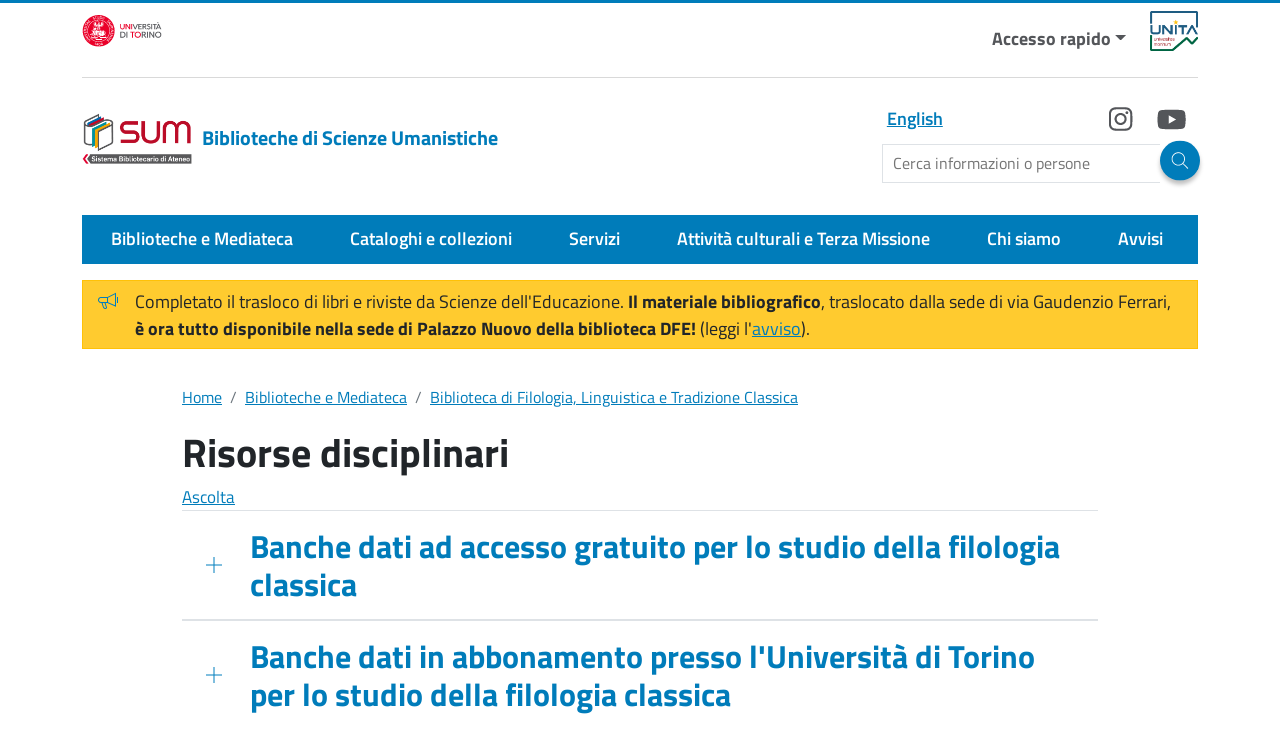

--- FILE ---
content_type: text/html; charset=UTF-8
request_url: https://www.bibliosum.unito.it/it/biblioteche-e-mediateca/biblioteca-di-filologia-linguistica-e-tradizione-classica/risorse
body_size: 20972
content:
<!DOCTYPE html>
<html lang="it" dir="ltr" prefix="og: https://ogp.me/ns#">

	<head>
		<meta charset="utf-8" />
<script type="text/plain" id="cookies_matomo" data-cookieconsent="matomo">var _paq = _paq || [];(function(){var u=(("https:" == document.location.protocol) ? "https://ingestion.webanalytics.italia.it/" : "https://ingestion.webanalytics.italia.it/");_paq.push(["setSiteId", "39597"]);_paq.push(["setTrackerUrl", u+"matomo.php"]);_paq.push(["setDoNotTrack", 1]);if (!window.matomo_search_results_active) {_paq.push(["trackPageView"]);}_paq.push(["setIgnoreClasses", ["no-tracking","colorbox"]]);_paq.push(["enableLinkTracking"]);var d=document,g=d.createElement("script"),s=d.getElementsByTagName("script")[0];g.type="text/javascript";g.defer=true;g.async=true;g.src=u+"matomo.js";s.parentNode.insertBefore(g,s);})();</script>
<link rel="shortlink" href="http://www.bibliosum.unito.it/it/node/143" />
<link rel="canonical" href="http://www.bibliosum.unito.it/it/biblioteche-e-mediateca/biblioteca-di-filologia-linguistica-e-tradizione-classica/risorse" />
<meta property="og:site_name" content="Biblioteche di Scienze Umanistiche" />
<meta property="og:url" content="http://www.bibliosum.unito.it/it/biblioteche-e-mediateca/biblioteca-di-filologia-linguistica-e-tradizione-classica/risorse" />
<meta property="og:title" content="Risorse disciplinari" />
<meta name="Generator" content="Drupal 10 (https://www.drupal.org)" />
<meta name="MobileOptimized" content="width" />
<meta name="HandheldFriendly" content="true" />
<meta name="viewport" content="width=device-width, initial-scale=1, shrink-to-fit=no" />
<meta http-equiv="x-ua-compatible" content="ie=edge" />
<link rel="alternate" hreflang="it" href="http://www.bibliosum.unito.it/it/biblioteche-e-mediateca/biblioteca-di-filologia-linguistica-e-tradizione-classica/risorse" />

			<title>Risorse disciplinari | Biblioteche di Scienze Umanistiche</title>
			<link rel="apple-touch-icon" sizes="180x180" href="/themes/custom/unito_base/favicon/apple-touch-icon.png">
			<link rel="icon" type="image/png" sizes="32x32" href="/themes/custom/unito_base/favicon/favicon-32x32.png">
			<link rel="icon" type="image/png" sizes="16x16" href="/themes/custom/unito_base/favicon/favicon-16x16.png">
			<link rel="manifest" href="/themes/custom/unito_base/favicon/site.webmanifest">
			<link rel="stylesheet" media="all" href="/sites/st01/files/css/css_HTie9U4JLsu2iD4wX55J0pzO6UdraxhLgI3olEacdaY.css?delta=0&amp;language=it&amp;theme=unito_fed&amp;include=[base64]" />
<link rel="stylesheet" media="all" href="/sites/st01/files/css/css_c_Vq9hGp9Pmk-lJph4mvTPZFLi7lZOZyglFcKYUbrkM.css?delta=1&amp;language=it&amp;theme=unito_fed&amp;include=[base64]" />
<link rel="stylesheet" media="all" href="//static.cineca.it/jd/npm/bootstrap@5.2.0/dist/css/bootstrap.min.css" />
<link rel="stylesheet" media="print" href="/sites/st01/files/css/css_0Z9pZCJK_NZFB7chEfTFELmAhdz-2gsA76_-ML0cDu4.css?delta=3&amp;language=it&amp;theme=unito_fed&amp;include=[base64]" />
<link rel="stylesheet" media="all" href="/sites/st01/files/css/css_O7hV3Psi29S66FjccJ8hDG8hWLlAT4YnG_OVI5CGiHw.css?delta=4&amp;language=it&amp;theme=unito_fed&amp;include=[base64]" />

				<script type="application/json" data-drupal-selector="drupal-settings-json">{"path":{"baseUrl":"\/","pathPrefix":"it\/","currentPath":"node\/143","currentPathIsAdmin":false,"isFront":false,"currentLanguage":"it"},"pluralDelimiter":"\u0003","suppressDeprecationErrors":true,"back_to_top":{"back_to_top_button_trigger":100,"back_to_top_speed":1200,"back_to_top_prevent_on_mobile":false,"back_to_top_prevent_in_admin":true,"back_to_top_button_type":"image","back_to_top_button_text":"Back to top"},"matomo":{"disableCookies":false,"trackMailto":true,"trackColorbox":true},"blazy":{"loadInvisible":false,"offset":100,"saveViewportOffsetDelay":50,"validateDelay":25,"container":"","loader":true,"unblazy":false,"visibleClass":false},"blazyIo":{"disconnect":false,"rootMargin":"0px","threshold":[0,0.25,0.5,0.75,1]},"slick":{"regionLabel":"carousel","useGroupRole":true,"instructionsText":"","adaptiveHeight":false,"autoplay":false,"useAutoplayToggleButton":true,"pauseOnHover":true,"pauseOnDotsHover":false,"pauseOnFocus":true,"autoplaySpeed":3000,"arrows":true,"arrowsPlacement":"","downArrow":false,"downArrowTarget":"","downArrowOffset":0,"centerMode":false,"centerPadding":"50px","dots":false,"dotsClass":"slick-dots","draggable":true,"fade":false,"focusOnSelect":false,"infinite":true,"initialSlide":0,"lazyLoad":"ondemand","mouseWheel":false,"randomize":false,"rtl":false,"rows":1,"slidesPerRow":1,"slide":"","slidesToShow":1,"slidesToScroll":1,"speed":500,"swipe":true,"swipeToSlide":false,"edgeFriction":0.35,"touchMove":true,"touchThreshold":5,"useCSS":true,"cssEase":"ease","cssEaseBezier":"","cssEaseOverride":"","useTransform":true,"easing":"linear","variableWidth":false,"vertical":false,"verticalSwiping":false,"waitForAnimate":true},"data":{"extlink":{"extTarget":false,"extTargetAppendNewWindowLabel":"(opens in a new window)","extTargetNoOverride":false,"extNofollow":false,"extTitleNoOverride":false,"extNoreferrer":true,"extFollowNoOverride":false,"extClass":"0","extLabel":"(link is external)","extImgClass":false,"extSubdomains":true,"extExclude":"","extInclude":"","extCssExclude":"","extCssInclude":"","extCssExplicit":"","extAlert":false,"extAlertText":"This link will take you to an external web site. We are not responsible for their content.","extHideIcons":false,"mailtoClass":"0","telClass":"","mailtoLabel":"(link sends email)","telLabel":"(link is a phone number)","extUseFontAwesome":false,"extIconPlacement":"append","extPreventOrphan":true,"extFaLinkClasses":"fa fa-external-link","extFaMailtoClasses":"fa fa-envelope-o","extAdditionalLinkClasses":"","extAdditionalMailtoClasses":"","extAdditionalTelClasses":"","extFaTelClasses":"fa fa-phone","whitelistedDomains":[],"extExcludeNoreferrer":""}},"open_readspeaker":{"rsConf":{"general":{"confirmPolicy":"","cookieLifetime":360000000,"cookieName":"ReadSpeakerSettings","customTransLangs":["ar_ar","da_dk","de_de","el_gr","en","es_es","fi_fi","fr_fr","hu_hu","id_id","it_it","ja_jp","ko_kr","lv_lv","nl_nl","no_nb","pl_pl","pt_br","pt_pt","ro_ro","ru_ru","sv_se","th_th","tr_tr","uk_ua","vi_vn","zh_cn"],"defaultSpeedValue":100,"domain":"readspeaker.com","nativeLanguages":false,"popupCloseTime":2000,"shadowDomSelector":null,"subdomain":"app","syncContainer":"default","saveLangVoice":false,"translatedDisclaimer":false,"skipHiddenContent":false,"labels":{"ignoreSelector":""},"usePost":false},"settings":{"hl":"wordsent","hlicon":"iconon","hlscroll":"scrolloff","hlsent":"#beffd6","hlspeed":"medium","hltext":"#000000","hltoggle":"hlon","hlword":"#a4cbff","kb":{"clicklisten":"shift+KeyH","controlpanel":"shift+KeyC","dictionary":"shift+KeyW","download":"shift+KeyD","enlarge":"shift+KeyE","fontsizeminus":"shift+Slash","fontsizeplus":"shift+Minus","formreading":"shift+KeyF","help":"shift+KeyI","menu":"shift+Digit1","pagemask":"shift+KeyM","pause":"shift+KeyP","play":"shift+KeyL","playerfocus":"shift+KeyK","settings":"shift+KeyS","stop":"shift+KeyX","textmode":"shift+KeyV","translation":"shift+KeyT","readingvoice":"shift+KeyR","detachfocus":"shift+KeyU"}},"ui":{"mobileVertPos":"bottom=40","controlpanel":{"vertical":"bottom","horizontal":"right"},"tools":{"settings":true,"voicesettings":false,"clicklisten":true,"enlarge":true,"formreading":false,"textmode":true,"pagemask":true,"download":true,"help":true,"dictionary":false,"translation":true,"skipbuttons":true,"speedbutton":true}}}},"cookies":{"cookiesjsr":{"config":{"cookie":{"name":"cookiesjsr","expires":15552000000,"domain":"","sameSite":"Lax","secure":false},"library":{"libBasePath":"\/libraries\/cookiesjsr\/dist","libPath":"\/libraries\/cookiesjsr\/dist\/cookiesjsr.min.js","scrollLimit":200},"callback":{"method":"post","url":"\/it\/cookies\/consent\/callback.json","headers":[]},"interface":{"openSettingsHash":"#editCookieSettings","showDenyAll":true,"denyAllOnLayerClose":false,"settingsAsLink":false,"availableLangs":["it","en"],"defaultLang":"it","groupConsent":false,"cookieDocs":true}},"services":{"functional":{"id":"functional","services":[{"key":"functional","type":"functional","name":"Cookie tecnici","info":{"value":"\u003Ctable\u003E\r\n\t\u003Cthead\u003E\r\n\t\t\u003Ctr\u003E\r\n\t\t\t\u003Cth width=\u002215%\u0022\u003ECookie name\u003C\/th\u003E\r\n\t\t\t\u003Cth width=\u002215%\u0022\u003EDefault expiration time\u003C\/th\u003E\r\n\t\t\t\u003Cth\u003EDescription\u003C\/th\u003E\r\n\t\t\u003C\/tr\u003E\r\n\t\u003C\/thead\u003E\r\n\t\u003Ctbody\u003E\r\n\t\t\u003Ctr\u003E\r\n\t\t\t\u003Ctd\u003E\u003Ccode dir=\u0022ltr\u0022 translate=\u0022no\u0022\u003ESSESS\u0026lt;ID\u0026gt;\u003C\/code\u003E\u003C\/td\u003E\r\n\t\t\t\u003Ctd\u003E1 month\u003C\/td\u003E\r\n\t\t\t\u003Ctd\u003EIf you are logged in to this website, a session cookie is required to identify and connect your browser to your user account in the server backend of this website.\u003C\/td\u003E\r\n\t\t\u003C\/tr\u003E\r\n\t\t\u003Ctr\u003E\r\n\t\t\t\u003Ctd\u003E\u003Ccode dir=\u0022ltr\u0022 translate=\u0022no\u0022\u003Ecookiesjsr\u003C\/code\u003E\u003C\/td\u003E\r\n\t\t\t\u003Ctd\u003E1 year\u003C\/td\u003E\r\n\t\t\t\u003Ctd\u003EWhen you visited this website for the first time, you were asked for your permission to use several services (including those from third parties) that require data to be saved in your browser (cookies, local storage). Your decisions about each service (allow, deny) are stored in this cookie and are reused each time you visit this website.\u003C\/td\u003E\r\n\t\t\u003C\/tr\u003E\r\n\t\u003C\/tbody\u003E\r\n\u003C\/table\u003E\r\n","format":"full_html"},"uri":"","needConsent":false}],"weight":1},"tracking":{"id":"tracking","services":[{"key":"matomo","type":"tracking","name":"Matomo Analytics","info":{"value":"","format":"full_html"},"uri":"","needConsent":true}],"weight":10},"video":{"id":"video","services":[{"key":"video","type":"video","name":"Video","info":{"value":"","format":"full_html"},"uri":"","needConsent":true}],"weight":40}},"translation":{"_core":{"default_config_hash":"flYRAupEQ2MVTbSgFmi4eXuJEIbqW48eLoYK37YarQE"},"langcode":"it","bannerText":"Questo sito utilizza cookie tecnici e di profilazione, propri e di terze parti, per garantire la corretta navigazione, analizzare il traffico e misurare l\u0027efficacia delle attivit\u00e0 di comunicazione istituzionale. Se prosegui la navigazione o clicchi su \u0022Accetta tutti i cookie\u0022 ne acconsenti l\u0027utilizzo, oppure puoi personalizzare la scelta salvando le tue preferenze e scegliendo quali cookie attivare. Per maggiori informazioni e per sapere come gestirli clicca sul bottone \u0022Impostazioni\u0022","privacyPolicy":"Privacy","privacyUri":"https:\/\/www.unito.it\/privacy","imprint":"","imprintUri":"","cookieDocs":"Documentazione dei cookie","cookieDocsUri":"\/cookies\/documentation","officialWebsite":"Official website","denyAll":"Rifiuta tutti","alwaysActive":"Sempre attivo","settings":"Impostazione dei cookie","acceptAll":"Accetta tutto","requiredCookies":"Cookie necessari","cookieSettings":"Impostazione dei cookie","close":"Chiudi","readMore":"Leggi tutto","allowed":"Permesso","denied":"Negato","settingsAllServices":"Impostazioni per tutti i servizi di cookie","saveSettings":"Salva","default_langcode":"en","disclaimerText":"All cookie information is subject to change by the service providers. We update this information regularly.","disclaimerTextPosition":"above","processorDetailsLabel":"Processor Company Details","processorLabel":"Company","processorWebsiteUrlLabel":"Company Website","processorPrivacyPolicyUrlLabel":"Company Privacy Policy","processorCookiePolicyUrlLabel":"Company Cookie Policy","processorContactLabel":"Data Protection Contact Details","placeholderAcceptAllText":"Accetta tutti i cookie","functional":{"title":"Cosa sono i Cookies?","details":"I cookie sono piccoli file di testo che il Sito invia al terminale dell\u0027utente, ove vengono memorizzati per poi essere ritrasmessi al sito alla visita successiva. I cookie delle c.d. \u0022terze parti\u0022 vengono, invece, impostati da un sito web diverso da quello che l\u2019utente sta visitando. Questo perch\u00e9 su ogni sito possono essere presenti elementi (immagini, mappe, suoni, specifici link a pagine web di altri domini, ecc.) che risiedono su server diversi da quello del sito visitato."},"tracking":{"title":"Cookie di tracciamento","details":"L\u0027utilizzo dei cookie di tracciamento in forma anonima consente la raccolta dei dati in merito alla navigazione delle pagine di questo sito web. In questa maniera ci aiuti a migliorare l\u0027esperienza utente del sito web."},"video":{"title":"Video","details":"I servizi di condivisione video aiutano il sito ad essere maggiormente fruibile e aumentano la visibilit\u00e0."}}},"cookiesTexts":{"_core":{"default_config_hash":"flYRAupEQ2MVTbSgFmi4eXuJEIbqW48eLoYK37YarQE"},"langcode":"it","bannerText":"Questo sito utilizza cookie tecnici e di profilazione, propri e di terze parti, per garantire la corretta navigazione, analizzare il traffico e misurare l\u0027efficacia delle attivit\u00e0 di comunicazione istituzionale. Se prosegui la navigazione o clicchi su \u0022Accetta tutti i cookie\u0022 ne acconsenti l\u0027utilizzo, oppure puoi personalizzare la scelta salvando le tue preferenze e scegliendo quali cookie attivare. Per maggiori informazioni e per sapere come gestirli clicca sul bottone \u0022Impostazioni\u0022","privacyPolicy":"Privacy","privacyUri":"https:\/\/www.unito.it\/privacy","imprint":"","imprintUri":"","cookieDocs":"Documentazione dei cookie","cookieDocsUri":"\/cookies\/documentation","officialWebsite":"Official website","denyAll":"Rifiuta tutti","alwaysActive":"Sempre attivo","settings":"Impostazione dei cookie","acceptAll":"Accetta tutto","requiredCookies":"Cookie necessari","cookieSettings":"Impostazione dei cookie","close":"Chiudi","readMore":"Leggi tutto","allowed":"Permesso","denied":"Negato","settingsAllServices":"Impostazioni per tutti i servizi di cookie","saveSettings":"Salva","default_langcode":"en","disclaimerText":"All cookie information is subject to change by the service providers. We update this information regularly.","disclaimerTextPosition":"above","processorDetailsLabel":"Processor Company Details","processorLabel":"Company","processorWebsiteUrlLabel":"Company Website","processorPrivacyPolicyUrlLabel":"Company Privacy Policy","processorCookiePolicyUrlLabel":"Company Cookie Policy","processorContactLabel":"Data Protection Contact Details","placeholderAcceptAllText":"Accetta tutti i cookie"},"services":{"functional":{"uuid":"bdbaae5d-547b-408a-9b9f-c94e22ee482f","langcode":"it","status":true,"dependencies":[],"_core":{"default_config_hash":"aXU9cpaIiFuU5HPctWZFIxv3pX4wrkB4eQolmdQ0q1Y"},"id":"functional","label":"Cookie tecnici","group":"functional","info":{"value":"\u003Ctable\u003E\r\n\t\u003Cthead\u003E\r\n\t\t\u003Ctr\u003E\r\n\t\t\t\u003Cth width=\u002215%\u0022\u003ECookie name\u003C\/th\u003E\r\n\t\t\t\u003Cth width=\u002215%\u0022\u003EDefault expiration time\u003C\/th\u003E\r\n\t\t\t\u003Cth\u003EDescription\u003C\/th\u003E\r\n\t\t\u003C\/tr\u003E\r\n\t\u003C\/thead\u003E\r\n\t\u003Ctbody\u003E\r\n\t\t\u003Ctr\u003E\r\n\t\t\t\u003Ctd\u003E\u003Ccode dir=\u0022ltr\u0022 translate=\u0022no\u0022\u003ESSESS\u0026lt;ID\u0026gt;\u003C\/code\u003E\u003C\/td\u003E\r\n\t\t\t\u003Ctd\u003E1 month\u003C\/td\u003E\r\n\t\t\t\u003Ctd\u003EIf you are logged in to this website, a session cookie is required to identify and connect your browser to your user account in the server backend of this website.\u003C\/td\u003E\r\n\t\t\u003C\/tr\u003E\r\n\t\t\u003Ctr\u003E\r\n\t\t\t\u003Ctd\u003E\u003Ccode dir=\u0022ltr\u0022 translate=\u0022no\u0022\u003Ecookiesjsr\u003C\/code\u003E\u003C\/td\u003E\r\n\t\t\t\u003Ctd\u003E1 year\u003C\/td\u003E\r\n\t\t\t\u003Ctd\u003EWhen you visited this website for the first time, you were asked for your permission to use several services (including those from third parties) that require data to be saved in your browser (cookies, local storage). Your decisions about each service (allow, deny) are stored in this cookie and are reused each time you visit this website.\u003C\/td\u003E\r\n\t\t\u003C\/tr\u003E\r\n\t\u003C\/tbody\u003E\r\n\u003C\/table\u003E\r\n","format":"full_html"},"consentRequired":false,"purpose":"Essential functional cookies to provide general functionality","processor":"","processorContact":"","processorUrl":"","processorPrivacyPolicyUrl":"","processorCookiePolicyUrl":"","placeholderMainText":"Questo contenuto \u00e8 bloccato perch\u00e9 i cookie funzionali richiesti non sono stati accettati.","placeholderAcceptText":"Accetta solo i cookie funzionali richiesti."},"matomo":{"uuid":"07b929e2-8f92-4acc-93bf-22d962323e80","langcode":"it","status":true,"dependencies":{"enforced":{"module":["cookies_matomo"]}},"_core":{"default_config_hash":"tEnhnulT7yRlWGG3xR7CgXl5fWI1fU9-1pXhs4UyNrU"},"id":"matomo","label":"Matomo Analytics","group":"tracking","info":{"value":"","format":"full_html"},"consentRequired":true,"purpose":"","processor":"","processorContact":"","processorUrl":"","processorPrivacyPolicyUrl":"","processorCookiePolicyUrl":"","placeholderMainText":"Questo contenuto \u00e8 bloccato perch\u00e9 i cookie Web Analytics Italia non sono stati accettati.","placeholderAcceptText":"Accetta solo i cookies di Web Analytics Italia"},"video":{"uuid":"766b5fd6-e29a-4769-8b34-d0524d9c9b79","langcode":"it","status":true,"dependencies":{"enforced":{"module":["cookies_video"]}},"_core":{"default_config_hash":"pghHUXZjnP-I_I5HJI3eijDhppY6ReHPRm-HMMQd3tc"},"id":"video","label":"Video","group":"video","info":{"value":"","format":"full_html"},"consentRequired":true,"purpose":"","processor":"","processorContact":"","processorUrl":"","processorPrivacyPolicyUrl":"","processorCookiePolicyUrl":"https:\/\/policies.google.com\/privacy","placeholderMainText":"Questo contenuto \u00e8 bloccato perch\u00e9 i cookie video non sono stati accettati.","placeholderAcceptText":"Accetta solo i cookie video."}},"groups":{"functional":{"uuid":"d108b2a3-5389-4be8-8a81-a02f80c4cf1b","langcode":"it","status":true,"dependencies":[],"_core":{"default_config_hash":"Mie1FkNImdNTUZ9XqBDZs_hO7EdJgz9RiGYd6fcJCFQ"},"id":"functional","label":"Functional","weight":1,"title":"Cosa sono i Cookies?","details":"I cookie sono piccoli file di testo che il Sito invia al terminale dell\u0027utente, ove vengono memorizzati per poi essere ritrasmessi al sito alla visita successiva. I cookie delle c.d. \u0022terze parti\u0022 vengono, invece, impostati da un sito web diverso da quello che l\u2019utente sta visitando. Questo perch\u00e9 su ogni sito possono essere presenti elementi (immagini, mappe, suoni, specifici link a pagine web di altri domini, ecc.) che risiedono su server diversi da quello del sito visitato."},"marketing":{"uuid":"1ae957fe-ca7a-4241-afc3-5edb3e1f5d94","langcode":"it","status":true,"dependencies":[],"_core":{"default_config_hash":"t1WTmQs5QC-omTnOxgbHYj-10tsFTlh1jozVAp8FTLM"},"id":"marketing","label":"Marketing","weight":20,"title":"Marketing","details":"Customer communication and marketing tools."},"performance":{"uuid":"a1ea0b02-e713-43aa-9fb4-2e0ae1f5885c","langcode":"it","status":true,"dependencies":[],"_core":{"default_config_hash":"aJnfJDYw_I3QlA6WhcRITQlmqAT97FZKty19Bo3c-u4"},"id":"performance","label":"Performance","weight":30,"title":"Performance Cookies","details":"Performance cookies collect aggregated information about how our website is used. The purpose of this is to improve its attractiveness, content and functionality. These cookies help us to determine whether, how often and for how long particular sub-pages of our website are accessed and which content users are particularly interested in. Search terms, country, region and (where applicable) the city from which the website is accessed are also recorded, as is the proportion of mobile devices that are used to access the website. We use this information to compile statistical reports that help us tailor the content of our website to your needs and optimize our offer."},"social":{"uuid":"01badece-7a33-49bb-9be3-d3800b2d69ab","langcode":"it","status":true,"dependencies":[],"_core":{"default_config_hash":"ts1F3PAMjyV8X0i7qGIg17ZEWOeD_lZ6PVM-WWjWsEs"},"id":"social","label":"Social Plugins","weight":20,"title":"Social Plugins","details":"Comments managers facilitate the filing of comments and fight against spam."},"tracking":{"uuid":"f47feb1f-c50c-4d1b-8378-cdfaf86b35d9","langcode":"it","status":true,"dependencies":[],"_core":{"default_config_hash":"f97kcA5rAjhgPzhk-86vjRo8Dsy1aO6R6Unl5DKdf0Y"},"id":"tracking","label":"Tracking","weight":10,"title":"Cookie di tracciamento","details":"L\u0027utilizzo dei cookie di tracciamento in forma anonima consente la raccolta dei dati in merito alla navigazione delle pagine di questo sito web. In questa maniera ci aiuti a migliorare l\u0027esperienza utente del sito web."},"video":{"uuid":"3c3bb2d3-2de7-4bb5-8d9a-8934a2055d9e","langcode":"it","status":true,"dependencies":[],"_core":{"default_config_hash":"i8pMwFODMaMWlLwQUgsL_q0_3WkLMguDZyllsrQZ0BQ"},"id":"video","label":"Videos","weight":40,"title":"Video","details":"I servizi di condivisione video aiutano il sito ad essere maggiormente fruibile e aumentano la visibilit\u00e0."}}},"user":{"uid":0,"permissionsHash":"400d8972964f4c112ce67c1d759a6c3517697b1c5d409ac614073de0687c2a66"}}</script>
<script src="/sites/st01/files/js/js_cnBXz4QrVCSF2Et_KE3fhT1Q5HNsys-je-ZmyXDVA-A.js?scope=header&amp;delta=0&amp;language=it&amp;theme=unito_fed&amp;include=[base64]"></script>
<script src="/modules/contrib/cookies/js/cookiesjsr.conf.js?v=10.4.3" defer></script>
<script src="/libraries/cookiesjsr/dist/cookiesjsr-preloader.min.js?v=10.4.3" defer></script>
</head>
				<body class="layout-no-sidebars page-node-143 site-st01 blu-light path-node node--type-page">
					<a href="#content" class="visually-hidden-focusable">
						Salta al contenuto principale
					</a>
					
					  <div class="dialog-off-canvas-main-canvas" data-off-canvas-main-canvas>
    
<div id="page-wrapper">
  <div id="page">
    <header id="header" class="header" role="banner" aria-label="Intestazione del sito">
                        <div class="region-top-header-mobile__container container-fluid container-md">
              <section class="d-lg-none region region-top-header-mobile">
    <div id="block-unito-fed-dropdownlanguage" class="d-lg-none block block-dropdown-language block-dropdown-languagelanguage-interface">
  
    
      <div class="content">
      <fieldset class="js-form-item form-item js-form-wrapper form-wrapper mb-3">
      <legend>
    <span class="fieldset-legend">Switch Language</span>
  </legend>
  <div class="fieldset-wrapper">
            

  <div class="dropbutton-wrapper"><div class="dropbutton-widget"><nav class="nav links-inline" role="navigation" aria-label="Language selection menu"><div class="lang-wrapper position-absolute"><div class="dropdown"><button class="btn dropdown-toggle" type="button" id="languageBtn" data-bs-toggle="dropdown" aria-expanded="false"><span class="language-link active-language">ITA</span></button><ul class="clearfix dropdown-menu" aria-labelledby="languageBtn"><li class="en"><a href="/en/node/143" class="language-link" hreflang="en">ENG</a></li></ul></div></div></nav></div></div>
          </div>
</fieldset>

    </div>
  </div>


		<nav role="navigation" aria-label="Accesso rapido"  id="block-unito-fed-accessorapido-2" class="navbar-expand d-lg-none block block-menu navigation menu--accesso-rapido">
				

							
              <ul class="clearfix nav navbar-nav">
                    <li class="nav-item menu-item--expanded dropdown">
                          <button class="btn--reset nav-link dropdown-toggle nav-link-" data-bs-toggle="dropdown" aria-expanded="false" aria-haspopup="true" type="button">Accesso rapido</button>
                        <ul class="dropdown-menu">
                    <li class="dropdown-item">
                          <a href="https://dl.unito.it" class="nav-link-https--dlunitoit">Digital Library di Unito</a>
              </li>
                <li class="dropdown-item">
                          <a href="/it/biblioteche-e-mediateca/sedi-orari-e-contatti" class="nav-link--it-biblioteche-e-mediateca-sedi-orari-e-contatti" data-drupal-link-system-path="node/25">Sedi, orari e contatti</a>
              </li>
                <li class="dropdown-item">
                          <a href="http://www.catalogo.unito.it" class="nav-link-http--wwwcatalogounitoit">Catalogo</a>
              </li>
                <li class="dropdown-item">
                          <a href="https://affluences.com/" class="nav-link-https--affluencescom-">Prenota con Affluences</a>
              </li>
                <li class="dropdown-item">
                          <a href="http://www.sba.unito.it" class="nav-link-http--wwwsbaunitoit">Sistema Bibliotecario di Ateneo</a>
              </li>
        </ul>
  
              </li>
        </ul>
  


			</nav>
<div id="block-unito-fed-cercabtn" class="block-content-basic block block-block-content block-block-contentf53f4003-9679-4857-8862-43b4070ae81f">
  
    
      <div class="content">
      
            <div class="clearfix text-formatted field field--name-body field--type-text-with-summary field--label-hidden field__item"><div aria-label="cerca" class="search" id="block-cerca"><button class="btn modal-btn white" data-bs-target="#ModalCenter" data-bs-toggle="modal" title="Cerca" type="button"><img alt="Cerca" class="search__icon" data-entity-type data-entity-uuid src="/themes/custom/unito_base/images/icons/icon--search--mobile.svg"></button></div>

</div>
      
    </div>
  </div>

  </section>

          </div>
                        <section class="region region-top-header-modale">
    <div id="block-unito-fed-cercamodale" class="block-content-basic block block-block-content block-block-content26491152-886c-4f95-b85c-c73f3085587a">
  
    
      <div class="content">
      
            <div class="clearfix text-formatted field field--name-body field--type-text-with-summary field--label-hidden field__item"><div aria-labelledby="ModalCenterTitle" aria-modal="true" class="modal modal-search fade" id="ModalCenter" role="dialog" tabindex="-1">
  <div class="modal-dialog">
    <div class="modal-content container">
      <div class="modal-header"><span class="modal-title visually-hidden" id="ModalCenterTitle">Cerca</span><button aria-label="Close" class="btn-close white" data-bs-dismiss="modal" type="button"></button></div>

      <div class="modal-body">
        <form accept-charset="UTF-8" action="/it/search/google" class="search-form search-block-form form-row" id="search-block-form-modal" method="get">
          <fieldset class="js-form-item js-form-type-search form-type-search js-form-item-keys form-item-keys form-no-label">
            <p><label class="visually-hidden" for="edit-keys">Campo cerca</label> <input class="form-search form-control" data-drupal-selector="edit-keys" id="edit-keys-modal" maxlength="128" name="keys" placeholder="Cerca" size="15" title="Inserisci i termini da cercare." type="search" value></p>
          </fieldset>

          <div class="form-actions js-form-wrapper form-wrapper" data-drupal-selector="edit-actions" id="edit-actions-modal"><button class="button js-form-submit form-submit btn" data-drupal-selector="edit-submit" id="edit-submit-modal" type="submit" value="Cerca"><img alt="Cerca" class="search__icon" data-entity-type data-entity-uuid src="/themes/custom/unito_base/images/icons/icon--search--mobile.svg"></button></div>
        </form>
      </div>

      <p>&nbsp;</p>
    </div>
  </div>
</div>
</div>
      
    </div>
  </div>

  </section>

                    
          <div class="navbar" id="navbar-top">
                    <div class="container">
                          <section class="navbar-expand d-none d-lg-flex region region-top-header">
    <div id="block-unito-fed-logounitoportale" class="block-content-basic block block-block-content block-block-contenta41ca69d-ba44-4b21-a832-65c4938424b4">
  
    
      <div class="content">
      
            <div class="clearfix text-formatted field field--name-body field--type-text-with-summary field--label-hidden field__item"><p><a class="logo-unito d-block" href="https://www.unito.it"><img alt="logo unito" class="logo-unito__img" data-entity-type data-entity-uuid height="32" src="/themes/custom/unito_base/images/logo_unito.svg" title="Vai al portale di Unito" width="80" loading="lazy"></a></p>
</div>
      
    </div>
  </div>


		<nav role="navigation" aria-label="Accesso rapido"  id="block-unito-fed-accessorapido" class="menu--accesso-rapido block block-menu navigation">
				

							
              <ul class="clearfix nav navbar-nav">
                    <li class="nav-item menu-item--expanded dropdown">
                          <button class="btn--reset nav-link dropdown-toggle nav-link-" data-bs-toggle="dropdown" aria-expanded="false" aria-haspopup="true" type="button">Accesso rapido</button>
                        <ul class="dropdown-menu">
                    <li class="dropdown-item">
                          <a href="https://dl.unito.it" class="nav-link-https--dlunitoit">Digital Library di Unito</a>
              </li>
                <li class="dropdown-item">
                          <a href="/it/biblioteche-e-mediateca/sedi-orari-e-contatti" class="nav-link--it-biblioteche-e-mediateca-sedi-orari-e-contatti" data-drupal-link-system-path="node/25">Sedi, orari e contatti</a>
              </li>
                <li class="dropdown-item">
                          <a href="http://www.catalogo.unito.it" class="nav-link-http--wwwcatalogounitoit">Catalogo</a>
              </li>
                <li class="dropdown-item">
                          <a href="https://affluences.com/" class="nav-link-https--affluencescom-">Prenota con Affluences</a>
              </li>
                <li class="dropdown-item">
                          <a href="http://www.sba.unito.it" class="nav-link-http--wwwsbaunitoit">Sistema Bibliotecario di Ateneo</a>
              </li>
        </ul>
  
              </li>
        </ul>
  


			</nav>
<div id="block-unito-fed-logounita" class="block-content-basic block block-block-content block-block-contentffc302b0-3d04-411f-b85e-1b3e407efc79">
  
    
      <div class="content">
      
            <div class="clearfix text-formatted field field--name-body field--type-text-with-summary field--label-hidden field__item"><p><a class="loga-unita d-block" href="https://univ-unita.eu/Sites/"><img alt="logo unita" class="logo-unita__img" data-entity-type data-entity-uuid height="40" src="/themes/custom/unito_base/images/logo_unita.png" title="Vai al portale di Unita" width="48" loading="lazy"> </a></p>
</div>
      
    </div>
  </div>
<div id="block-cookiesui" class="block block-cookies block-cookies-ui-block">
  
    
      <div class="content">
        
<div id="cookiesjsr"></div>

    </div>
  </div>

  </section>

                    </div>
                    </div>
        
                  <div class="navbar" id="header-middle">
            <div class="container">    
                <div class="d-grid header--middle">
                  	<a href="/it" title="Home" rel="home" class="navbar-brand">
					<img src="/sites/st01/files/logo_sum_new.png" alt="Home" class="img-fluid d-inline-block align-top" width="110" height="110"/>
				Biblioteche di Scienze Umanistiche
	</a>
<div class="language-switcher-language-url block block-language block-language-blocklanguage-interface" id="block-unito-fed-selettorelingua" role="navigation">
  
    
      <div class="content">
      

  <nav class="links nav links-inline"><span data-drupal-link-system-path="node/143" class="it nav-link is-active" aria-current="page"><a href="/it/biblioteche-e-mediateca/biblioteca-di-filologia-linguistica-e-tradizione-classica/risorse" class="language-link is-active" hreflang="it" data-drupal-link-system-path="node/143" aria-current="page">Italiano</a></span><span data-drupal-link-system-path="node/143" class="en nav-link is-active" aria-current="page"><a href="/en/node/143" class="language-link" hreflang="en" data-drupal-link-system-path="node/143">English</a></span></nav>

    </div>
  </div>


		<nav role="navigation" aria-label="Social"  id="block-unito-fed-social" class="block block-menu navigation menu--social">
				

							
							<ul class="clearfix nav">
																	<li class="nav-item">
						
												
						<a href="https://www.instagram.com/biblio_sum_unito/"  class="nav-link" title="Instagram">
							<i class="social-icon social-icon--instagram" aria-hidden="true"></i>
							<span class="visually-hidden">
								Instagram
							</span>
						</a>


											</li>
														<li class="nav-item">
						
												
						<a href="https://www.youtube.com/channel/UC8AzqRewa1AlNeggpU1Bscw"  class="nav-link" title="YouTube">
							<i class="social-icon social-icon--youtube" aria-hidden="true"></i>
							<span class="visually-hidden">
								YouTube
							</span>
						</a>


											</li>
							</ul>
			


			</nav>

<div class="search-block-form google-cse search block block-search block-search-form-block" data-drupal-selector="search-block-form" id="block-unito-fed-formdiricerca">
	
	

			<form action="/it/search/google" method="get" id="search-desktop" accept-charset="UTF-8" class="search search--desktop" role="search">
			<div class="search__field w-100">
				<label for="edit-keys--desktop" class="search__label visually-hidden">
					Cerca
				</label>
				<input title="Enter the terms to search for" data-drupal-selector="edit-keys--desktop" type="search" id="edit-keys--desktop" name="keys" placeholder="Cerca informazioni o persone" size="15" maxlength="128" class="search__input w-100">
			</div>

			<div data-drupal-selector="edit-actions-desktop" class="search__action" id="edit-actions-desktop">
				<button data-drupal-selector="edit-submit-desktop" type="submit" id="edit-submit-desktop" value="Cerca" class="search__btn">
					<span class="visually-hidden">
						Run the search
					</span>
				</button>
			</div>
		</form>
	</div>






              </div>
            </div>
          </div>
        
                  <div class="navbar navbar-expand-lg" id="navbar-main">
            <div class="container">
                
<nav role="navigation" aria-label="Main navigation"  id="block-unito-fed-main-menu" class="block block-menu navigation menu--main">
	
	

	<button class="navbar-toggler btn-hamburger collapsed" type="button" data-bs-toggle="collapse" data-bs-target="#CollapsingNavbar" aria-controls="CollapsingNavbar" aria-expanded="true" aria-label="Main menu">
		<span class="hamburger-box">
			<span class="hamburger-inner"></span>
		</span>
	</button>
	<div class="collapse navbar-collapse justify-content-end" id="CollapsingNavbar">
							


							<ul data-region="primary_menu" class="clearfix nav navbar-nav">
																	<li class="nav-item menu-item--expanded active dropdown">
																			<a href="/it/biblioteche-e-mediateca" class="nav-link active dropdown-toggle nav-link--it-biblioteche-e-mediateca" data-drupal-link-system-path="node/5">Biblioteche e Mediateca</a>
							<button class="btn btn--reset" data-bs-toggle="dropdown" aria-expanded="false" aria-haspopup="true" title="Expand">
								<span class="visually-hidden">
									Expand
									Biblioteche e Mediateca
								</span>
							</button>
															<ul class="dropdown-menu">
																		<li class="dropdown-item">
																			<a href="/it/biblioteche-e-mediateca/sedi-orari-e-contatti" class="nav-link--it-biblioteche-e-mediateca-sedi-orari-e-contatti" data-drupal-link-system-path="node/25">SEDI, ORARI E CONTATTI</a>
											</li>
														<li class="dropdown-item menu-item--collapsed">
																			<a href="/it/biblioteche-e-mediateca/biblioteca-di-arte-musica-e-spettacolo-del-dipartimento-di-studi-umanistici" class="nav-link--it-biblioteche-e-mediateca-biblioteca-di-arte-musica-e-spettacolo-del-dipartimento-di-studi-umanistici" data-drupal-link-system-path="node/26">Biblioteca di Arte, Musica e Spettacolo</a>
											</li>
														<li class="dropdown-item menu-item--collapsed active">
																			<a href="/it/biblioteche-e-mediateca/biblioteca-di-filologia-linguistica-e-tradizione-classica-del-dipartimento" class="active nav-link--it-biblioteche-e-mediateca-biblioteca-di-filologia-linguistica-e-tradizione-classica-del-dipartimento" data-drupal-link-system-path="node/27">Biblioteca di Filologia, Linguistica e Tradizione Classica</a>
											</li>
														<li class="dropdown-item menu-item--collapsed">
																			<a href="/it/biblioteche-e-mediateca/biblioteca-del-dipartimento-di-filosofia-e-scienze-dell-educazione-palazzo" class="nav-link--it-biblioteche-e-mediateca-biblioteca-del-dipartimento-di-filosofia-e-scienze-dell-educazione-palazzo" data-drupal-link-system-path="node/28">Biblioteca Filosofia e Scienze dell&#039;Educazione (Palazzo Nuovo)</a>
											</li>
														<li class="dropdown-item menu-item--collapsed">
																			<a href="/it/biblioteche-e-mediateca/biblioteca-g-melchiori-del-dipartimento-di-lingue-e-letterature-straniere-e" class="nav-link--it-biblioteche-e-mediateca-biblioteca-g-melchiori-del-dipartimento-di-lingue-e-letterature-straniere-e" data-drupal-link-system-path="node/29">Biblioteca di Lingue  &quot;G. MELCHIORI&quot;</a>
											</li>
														<li class="dropdown-item menu-item--collapsed">
																			<a href="/it/biblioteche-e-mediateca/biblioteca-di-orientalistica-del-dipartimento-di-studi-umanistici" class="nav-link--it-biblioteche-e-mediateca-biblioteca-di-orientalistica-del-dipartimento-di-studi-umanistici" data-drupal-link-system-path="node/30">Biblioteca di Orientalistica</a>
											</li>
														<li class="dropdown-item menu-item--collapsed">
																			<a href="/it/biblioteche-e-mediateca/biblioteca-del-dipartimento-di-filosofia-e-scienze-dell-educazione-0" class="nav-link--it-biblioteche-e-mediateca-biblioteca-del-dipartimento-di-filosofia-e-scienze-dell-educazione-0" data-drupal-link-system-path="node/32">Biblioteca Filosofia e Scienze dell&#039;Educazione (Savigliano)</a>
											</li>
														<li class="dropdown-item menu-item--collapsed">
																			<a href="/it/biblioteche-e-mediateca/biblioteca-di-scienze-letterarie-e-filologiche-del-dipartimento-di-studi" class="nav-link--it-biblioteche-e-mediateca-biblioteca-di-scienze-letterarie-e-filologiche-del-dipartimento-di-studi" data-drupal-link-system-path="node/33">Biblioteca di Scienze letterarie e filologiche</a>
											</li>
														<li class="dropdown-item menu-item--collapsed">
																			<a href="/it/biblioteche-e-mediateca/biblioteca-di-scienze-religiose-e-peterson" class="nav-link--it-biblioteche-e-mediateca-biblioteca-di-scienze-religiose-e-peterson" data-drupal-link-system-path="node/34">Biblioteca di Scienze religiose &quot;E. PETERSON&quot;</a>
											</li>
														<li class="dropdown-item menu-item--collapsed">
																			<a href="/it/biblioteche-e-mediateca/biblioteca-g-tabacco-del-dipartimento-di-studi-storici" class="nav-link--it-biblioteche-e-mediateca-biblioteca-g-tabacco-del-dipartimento-di-studi-storici" data-drupal-link-system-path="node/35">Biblioteca di Storia  &quot;G. TABACCO&quot;</a>
											</li>
														<li class="dropdown-item menu-item--collapsed">
																			<a href="/it/biblioteche-e-mediateca/biblioteca-storica-di-ateneo-graf" class="nav-link--it-biblioteche-e-mediateca-biblioteca-storica-di-ateneo-graf" data-drupal-link-system-path="node/36">Biblioteca Storica di Ateneo  &quot;A. GRAF&quot;</a>
											</li>
														<li class="dropdown-item menu-item--collapsed">
																			<a href="/it/biblioteche-e-mediateca/mediateca-del-dipartimento-di-studi-umanistici" class="nav-link--it-biblioteche-e-mediateca-mediateca-del-dipartimento-di-studi-umanistici" data-drupal-link-system-path="node/37">Mediateca</a>
											</li>
							</ul>
			
											</li>
														<li class="nav-item menu-item--expanded dropdown">
																			<a href="/it/cosa-stai-cercando" class="nav-link dropdown-toggle nav-link--it-cosa-stai-cercando" data-drupal-link-system-path="node/7">Cataloghi e collezioni</a>
							<button class="btn btn--reset" data-bs-toggle="dropdown" aria-expanded="false" aria-haspopup="true" title="Expand">
								<span class="visually-hidden">
									Expand
									Cataloghi e collezioni
								</span>
							</button>
															<ul class="dropdown-menu">
																		<li class="dropdown-item">
																			<a href="/it/cataloghi-e-collezioni/strumenti-la-ricerca" class="nav-link--it-cataloghi-e-collezioni-strumenti-la-ricerca" data-drupal-link-system-path="node/182">Strumenti per la ricerca</a>
											</li>
														<li class="dropdown-item">
																			<a href="/it/cataloghi-e-collezioni/fondi-librari" class="nav-link--it-cataloghi-e-collezioni-fondi-librari" data-drupal-link-system-path="node/183">Fondi librari</a>
											</li>
														<li class="dropdown-item">
																			<a href="https://www.bibliosum.unito.it/it/risorse-disciplinari" class="nav-link-https--wwwbibliosumunitoit-it-risorse-disciplinari">Risorse disciplinari</a>
											</li>
														<li class="dropdown-item">
																			<a href="/it/cataloghi-e-collezioni/banche-dati" class="nav-link--it-cataloghi-e-collezioni-banche-dati" data-drupal-link-system-path="node/184">Banche dati</a>
											</li>
														<li class="dropdown-item">
																			<a href="/it/cataloghi-e-collezioni/ebook" class="nav-link--it-cataloghi-e-collezioni-ebook" data-drupal-link-system-path="node/185">Ebook</a>
											</li>
														<li class="dropdown-item">
																			<a href="https://www.bibliosum.unito.it/it/collezioni-digitalizzate" class="nav-link-https--wwwbibliosumunitoit-it-collezioni-digitalizzate">Collezioni digitalizzate</a>
											</li>
							</ul>
			
											</li>
														<li class="nav-item menu-item--expanded dropdown">
																			<a href="/it/servizi" class="nav-link dropdown-toggle nav-link--it-servizi" data-drupal-link-system-path="node/105">Servizi</a>
							<button class="btn btn--reset" data-bs-toggle="dropdown" aria-expanded="false" aria-haspopup="true" title="Expand">
								<span class="visually-hidden">
									Expand
									Servizi
								</span>
							</button>
															<ul class="dropdown-menu">
																		<li class="dropdown-item">
																			<a href="/it/servizi/accesso-alle-risorse-da-casa" class="nav-link--it-servizi-accesso-alle-risorse-da-casa" data-drupal-link-system-path="node/11">Accesso alle risorse da casa</a>
											</li>
														<li class="dropdown-item">
																			<a href="/it/servizi/informazioni-utenti-con-disabilita-e-dsa" class="nav-link--it-servizi-informazioni-utenti-con-disabilita-e-dsa" data-drupal-link-system-path="node/12">Informazioni per utenti con disabilità e DSA</a>
											</li>
														<li class="dropdown-item">
																			<a href="/it/servizi/consultazione-e-norme-duso" class="nav-link--it-servizi-consultazione-e-norme-duso" data-drupal-link-system-path="node/13">Consultazione e norme d&#039;uso</a>
											</li>
														<li class="dropdown-item">
																			<a href="/it/servizi/prestito" class="nav-link--it-servizi-prestito" data-drupal-link-system-path="node/14">Prestito</a>
											</li>
														<li class="dropdown-item">
																			<a href="/it/servizi/prestito-interbibliotecario-ill-interlibrary-loan" class="nav-link--it-servizi-prestito-interbibliotecario-ill-interlibrary-loan" data-drupal-link-system-path="node/15">Prestito interbibliotecario - ILL InterLibrary Loan</a>
											</li>
														<li class="dropdown-item">
																			<a href="/it/servizi/fornitura-di-documenti-dd-document-delivery" class="nav-link--it-servizi-fornitura-di-documenti-dd-document-delivery" data-drupal-link-system-path="node/16">Fornitura di documenti - DD Document Delivery</a>
											</li>
														<li class="dropdown-item">
																			<a href="/it/servizi/fotocopie-stampe-e-scansioni" class="nav-link--it-servizi-fotocopie-stampe-e-scansioni" data-drupal-link-system-path="node/17">Fotocopie, stampe e scansioni</a>
											</li>
														<li class="dropdown-item">
																			<a href="/it/servizi/reference-e-assistenza-alla-ricerca-bibliografica" class="nav-link--it-servizi-reference-e-assistenza-alla-ricerca-bibliografica" data-drupal-link-system-path="node/18">Reference e assistenza alla ricerca bibliografica</a>
											</li>
														<li class="dropdown-item">
																			<a href="/it/servizi/corsi-gli-utenti" class="nav-link--it-servizi-corsi-gli-utenti" data-drupal-link-system-path="node/19">Corsi per gli utenti</a>
											</li>
														<li class="dropdown-item">
																			<a href="/it/servizi/accesso-internet" class="nav-link--it-servizi-accesso-internet" data-drupal-link-system-path="node/20">Accesso a Internet</a>
											</li>
							</ul>
			
											</li>
														<li class="nav-item menu-item--expanded dropdown">
																			<a href="/it/attivita-culturali-e-terza-missione" class="nav-link dropdown-toggle nav-link--it-attivita-culturali-e-terza-missione" data-drupal-link-system-path="node/9">Attività culturali e Terza Missione</a>
							<button class="btn btn--reset" data-bs-toggle="dropdown" aria-expanded="false" aria-haspopup="true" title="Expand">
								<span class="visually-hidden">
									Expand
									Attività culturali e Terza Missione
								</span>
							</button>
															<ul class="dropdown-menu">
																		<li class="dropdown-item">
																			<a href="/it/attivita-culturali-e-terza-missione/visite-guidate-biblioteca-graf" class="nav-link--it-attivita-culturali-e-terza-missione-visite-guidate-biblioteca-graf" data-drupal-link-system-path="node/99">Visite guidate in Biblioteca Graf</a>
											</li>
														<li class="dropdown-item">
																			<a href="/it/attivita-culturali-e-terza-missione/pubblico-dominio" class="nav-link--it-attivita-culturali-e-terza-missione-pubblico-dominio" data-drupal-link-system-path="node/100">Pubblico Dominio</a>
											</li>
														<li class="dropdown-item">
																			<a href="/it/attivita-culturali-e-terza-missione/mostre" class="nav-link--it-attivita-culturali-e-terza-missione-mostre" data-drupal-link-system-path="node/101">Mostre</a>
											</li>
														<li class="dropdown-item">
																			<a href="/it/attivita-culturali-e-terza-missione/eventi" class="nav-link--it-attivita-culturali-e-terza-missione-eventi" data-drupal-link-system-path="node/109">Eventi</a>
											</li>
							</ul>
			
											</li>
														<li class="nav-item menu-item--expanded dropdown">
																			<a href="/it/chi-siamo" class="nav-link dropdown-toggle nav-link--it-chi-siamo" data-drupal-link-system-path="node/10">Chi siamo</a>
							<button class="btn btn--reset" data-bs-toggle="dropdown" aria-expanded="false" aria-haspopup="true" title="Expand">
								<span class="visually-hidden">
									Expand
									Chi siamo
								</span>
							</button>
															<ul class="dropdown-menu">
																		<li class="dropdown-item">
																			<a href="/it/chi-siamo/personale" class="nav-link--it-chi-siamo-personale" data-drupal-link-system-path="node/22">Personale</a>
											</li>
														<li class="dropdown-item">
																			<a href="/it/chi-siamo/consiglio-bibliotecario-di-polo" class="nav-link--it-chi-siamo-consiglio-bibliotecario-di-polo" data-drupal-link-system-path="node/21">Consiglio Bibliotecario di Polo</a>
											</li>
														<li class="dropdown-item">
																			<a href="/it/chi-siamo/carta-dei-servizi" class="nav-link--it-chi-siamo-carta-dei-servizi" data-drupal-link-system-path="node/23">Carta dei servizi</a>
											</li>
														<li class="dropdown-item">
																			<a href="/it/chi-siamo/regolamenti" class="nav-link--it-chi-siamo-regolamenti" data-drupal-link-system-path="node/108">Regolamenti</a>
											</li>
							</ul>
			
											</li>
														<li class="nav-item">
																			<a href="/it/avvisi" class="nav-link nav-link--it-avvisi" data-drupal-link-system-path="avvisi">Avvisi</a>
											</li>
							</ul>
			


			</div>
</nav>
	<a href="/it" title="Home" rel="home" class="navbar-brand">
				Biblioteche di Scienze Umanistiche
	</a>
<div id="block-unito-fed-logounitoportale-2" class="logo-unito--mobile d-lg-none block-content-basic block block-block-content block-block-contenta41ca69d-ba44-4b21-a832-65c4938424b4">
  
    
      <div class="content">
      
            <div class="clearfix text-formatted field field--name-body field--type-text-with-summary field--label-hidden field__item"><p><a class="logo-unito d-block" href="https://www.unito.it"><img alt="logo unito" class="logo-unito__img" data-entity-type data-entity-uuid height="32" src="/themes/custom/unito_base/images/logo_unito.svg" title="Vai al portale di Unito" width="80" loading="lazy"></a></p>
</div>
      
    </div>
  </div>
<div id="block-unito-fed-logounita-2" class="logo-unita--mobile d-lg-none block-content-basic block block-block-content block-block-contentffc302b0-3d04-411f-b85e-1b3e407efc79">
  
    
      <div class="content">
      
            <div class="clearfix text-formatted field field--name-body field--type-text-with-summary field--label-hidden field__item"><p><a class="loga-unita d-block" href="https://univ-unita.eu/Sites/"><img alt="logo unita" class="logo-unita__img" data-entity-type data-entity-uuid height="40" src="/themes/custom/unito_base/images/logo_unita.png" title="Vai al portale di Unita" width="48" loading="lazy"> </a></p>
</div>
      
    </div>
  </div>


            </div>
          </div>
        
          </header>
          <div class="highlighted">
        <aside class="container section clearfix" role="complementary">
            <div class="views-element-container block block-views block-views-blockcomunicazioni-di-servizio-block-1" id="block-unito-fed-views-block-comunicazioni-di-servizio-block-1">
  
    
      <div class="content">
      <div><div class="com-servizio border border-warning my-3 view view-comunicazioni-di-servizio view-id-comunicazioni_di_servizio view-display-id-block_1 js-view-dom-id-5613c35f2fadafd37564a6e57cb9a8b8101323d7c2616a84aeb8de405c5df75b">
  
    
      
      <div class="view-content row">
          <div class="views-row">
    <div class="views-field views-field-field-contenuto-com-serv"><div class="field-content"><p>Completato il trasloco di libri e riviste da Scienze dell'Educazione. <strong>Il materiale bibliografico</strong>, traslocato dalla sede di via Gaudenzio Ferrari, <strong>è ora tutto disponibile nella sede di Palazzo Nuovo della biblioteca DFE! </strong>(leggi l'<a href="https://www.bibliosum.unito.it/it/avvisi/biblioteche-dfe-chiude-la-sede-di-gaudenzio-ferrarimovimentazione-straordinaria-nella-sede">avviso</a>).&nbsp;</p></div></div>
  </div>

    </div>
  
          </div>
</div>

    </div>
  </div>
<div data-drupal-messages-fallback class="hidden"></div>


        </aside>
      </div>
        
    <div id="main-wrapper" class="layout-main-wrapper clearfix">
              <div id="main" class="container">
          
          <div class="row row-offcanvas row-offcanvas-left clearfix">
              <main class="main-content col" id="content" role="main">
                <section class="section">
                    <div id="block-unito-fed-content" class="block block-system block-system-main-block">
  
    
      <div class="content">
      





		





<div class="node__content clearfix row">
	<div class="col pagina-base__content mb-5 no-sidebar">

		
  <nav role="navigation" aria-label="breadcrumb" style="">
  <ol class="breadcrumb">
            <li class="breadcrumb-item">
        <a href="/it">Home</a>
      </li>
                <li class="breadcrumb-item">
        <a href="/it/biblioteche-e-mediateca">Biblioteche e Mediateca</a>
      </li>
                <li class="breadcrumb-item">
        <a href="/it/biblioteche-e-mediateca/biblioteca-di-filologia-linguistica-e-tradizione-classica-del-dipartimento">Biblioteca di Filologia, Linguistica e Tradizione Classica</a>
      </li>
        </ol>
</nav>



		<h1>
			Risorse disciplinari
		</h1>

		        <div id="block-unito-fed-openreadspeakerwebreader" class="block block-open-readspeaker block-open-readspeaker-webreader">
  
    
      <div class="content">
      <div class="open-readspeaker-webreader">
  <div id="readspeaker_button" class="rs_skip rsbtn rs_preserve">
    <a rel="nofollow" href="https://app-eu.readspeaker.com/cgi-bin/rsent?customerid=8505&amp;lang=it_it&amp;voice=Carla&amp;readid=block-unito-portale-content&amp;url=http%3A//www.bibliosum.unito.it/it/biblioteche-e-mediateca/biblioteca-di-filologia-linguistica-e-tradizione-classica/risorse" title="Ascolta questa pagina utilizzando ReadSpeaker" class="rsbtn_play">
      <span class="rsbtn_left rsimg rspart">
        <span class="rsbtn_text">
          <span>Ascolta</span>
        </span>
      </span>
      <span class="rsbtn_right rsimg rsplay rspart"></span>
    </a>
  </div>
</div>

    </div>
  </div>

    
		<article class="node node--type-page node--view-mode-full clearfix">
			<header>
				
				
			</header>

			
						
	<div class="field field--name-field-contenuto field--type-entity-reference-revisions field--label-hidden field__items">
					




	<div class="paragraph paragraph--type--semplice paragraph--view-mode--default paragraph--accordion">

													<div class="accordion" id="accordion220">
					<div
						class="accordion-item">

												<div class="accordion-header" id="heading220">
							<button class="accordion-button collapsed" type="button" data-bs-toggle="collapse" data-bs-target="#paragraphId220" aria-expanded="false" aria-controls="paragraphId220">
								

<h2 class="field field--name-field-titolo-paragrafo field--type-string field--label-hidden field__items">
			Banche dati ad accesso gratuito per lo studio della filologia classica
	</h2>

							</button>
						</div>
						
												<div id="paragraphId220" class="accordion-collapse collapse" aria-labelledby="heading220" data-bs-parent="article">
							<div class="accordion-body">
							
							
							
							
            <div class="clearfix text-formatted field field--name-field-testo-paragrafo field--type-text-long field--label-hidden field__item"><p><a href="http://www.senecana.it/ricerca.aspx?l1=3&amp;l2=5">Senecana</a></p><p>Bibliografia senecana.</p><p><a href="http://www.tulliana.eu/index.php">Tulliana</a></p><p>Banca dati su Cicerone.</p><p><a href="http://pinakes.irht.cnrs.fr/">Pinakes</a></p><p>Banca dati relativa a manoscritti di testi greci anteriori al XVI secolo.</p><p><a href="http://www.gnomon.ku-eichstaett.de/Gnomon/en/Gnomon.html">Gnomon - Bibliographische Datenbank</a></p><p>Banca dati bibliografica di studi classici.</p><p><a href="https://archive.org/">The Internet Archive</a></p><p>The Internet Archive&nbsp;&nbsp;è un archivio&nbsp;no-profit. Sta costruendo una biblioteca digitale&nbsp;di siti internet ed altri supporti culturali in forma digitale.&nbsp;Come una biblioteca cartacea mette a disposizione l'accesso gratuito ai ricercatori, studiosi e il pubblico in generale.</p><p><a href="http://www.digiliblt.unipmn.it/testi.php">DigilibLT</a></p><p>Biblioteca digitale di testi latini tardoantichi.</p></div>
      

							

														</div>
						</div>
											</div>
				</div>
							

			</div>



					




	<div class="paragraph paragraph--type--semplice paragraph--view-mode--default paragraph--accordion">

													<div class="accordion" id="accordion221">
					<div
						class="accordion-item">

												<div class="accordion-header" id="heading221">
							<button class="accordion-button collapsed" type="button" data-bs-toggle="collapse" data-bs-target="#paragraphId221" aria-expanded="false" aria-controls="paragraphId221">
								

<h2 class="field field--name-field-titolo-paragrafo field--type-string field--label-hidden field__items">
			Banche dati in abbonamento presso l&#039;Università di Torino per lo studio della filologia classica
	</h2>

							</button>
						</div>
						
												<div id="paragraphId221" class="accordion-collapse collapse" aria-labelledby="heading221" data-bs-parent="article">
							<div class="accordion-body">
							
							
							
							
            <div class="clearfix text-formatted field field--name-field-testo-paragrafo field--type-text-long field--label-hidden field__item"><p><a href="http://cpps.brepolis.net.bibliopass.unito.it/aph/search.cfm?applanguage=it">Année Philologique</a></p><p>&nbsp;</p><p>Banca dati bibliografica relativa alla filologia classica e alle scienze dell’antichità.</p><p>&nbsp;</p><p><a href="http://apps.brepolis.net.bibliopass.unito.it/BrepolisPortal/">Brepolis Latin</a></p><p>Portale della letteratura latina. Offre il full text di oltre 5.000 testi nella loro migliore edizione disponibile. Comprende Library of Latin Texts (Series A e B), Monumenta Germaniae Historica (MGH), che costituiscono una delle principali fonti per lo studio dell'Europa medievale sia dal punto di vista delle cronache sia dal punto di vista dei documenti, Archive of Celtic-Latin Literature e Aristoteles Latinus Database. Lo strumento Cross Database Searchtool consente di interrogare simultaneamente tutte queste basi dati.<br>Il portale offre anche l'accesso a dizionari e repertori di consultazione per lo studio del latino, inclusi nel Database of Latin Dictionaries.</p><p><a href="https://referenceworks-brillonline-com.bibliopass.unito.it/browse/brill-s-new-jacoby">Brill's New Jacoby</a></p><p>Jacoby Online (Brill’s New Jacoby BNJ) è la versione in linea di "Die Fragmente der Griechischen Historiker" di Felix Jacoby, commento ai frammenti degli storici greci, opera filologica considerata fra le più rilevanti nel campo greco-romano, pubblicata tra il 1923 e il 1958. La versione online viene continuamente arricchita di nuovi contenuti<br>L'opera comprende:<br>Die Fragmente der Griechischen Historiker Part I-III<br>Die Fragmente der Griechischen Historiker Part IV: Biography and Antiquarian Literature (FGrH IV), una prosecuzione del lavoro di Jacoby, con nuovi contenuti inseriti.</p><p><a href="https://referenceworks-brillonline-com.bibliopass.unito.it/browse/brill-s-new-pauly">Brill's New Pauly</a></p><p>Enciclopedia relativa a tutti gli aspetti della vita e della cultura classica. Particolare attenzione viene riservata all’interazione tra le culture greca e romana e le culture semitica, celtica, germanica. La risorsa unisce le originali edizioni a stampa Der Neue Pauly, pubblicate dalla J.M. Metzler Verlag dal 1996 al 2003 e la corrispondente edizione inglese New Pauly pubblicata presso l’editore Brill.</p><p><a href="https://www-degruyter-com.bibliopass.unito.it/document/doi/10.1515/byz/html">Byzantinische Bibliographie Online</a></p><p>La&nbsp;Byzantinische Bibliographie Online&nbsp;&nbsp;mette a disposizione la bibliografia della rivista Byzantinische Zeitschrift a partire dal volume 98 (2005). La risorsa comprende circa 30.000 voci e circa 4000 ne vengono aggiunte ogni anno. Le voci sono organizzate per aree tematiche e spesso sono arricchite di ulteriori suggerimenti bibliografici. E' possibile scorrere le categorie tematiche, aprendo man mano i vari livelli, oppure cercare per parole chiavi entro la maschera di ricerca.</p><p><a href="https://brill-com.bibliopass.unito.it/view/serial/CLSEB">Classical Studies ebook Collections: 2007-2012</a></p><p>Classical Studies E-Books Online è la versione elettronica della collezione pubblicata da Brill nel campo degli studi Classici. L'Università di Torino ha sottoscritto in possesso permanente la collezione 2007-2012.</p><p><a href="http://apps.brepolis.net.bibliopass.unito.it/inpr/Main.aspx">In principio: Incipit Index of Latin Texts</a></p><p>Contiene oltre un milione di incipit della letteratura latina, dall'età preclassica sino al Rinascimento, con aggiornamento semestrale. Possibilità di ricerca -anche per scorrimento- per incipit (tutte le parole), explicit, dati del manoscritto (città, biblioteca, segnatura, data, folio), opera (autore, autenticità, titolo). Fonti: Institut de Recherche et d’Histoire des Textes (Paris), Hill Monastic Manuscript Library (Collegeville, Minnesota), Bibliothèque nationale de France (Paris) ed altre collezioni tra cui il Repertorium Biblicum Medii Aevi ed il Thesaurus Musicarum Latinarum.</p><p><a href="https://search-itergateway-org.bibliopass.unito.it/Iter/search.jsp">Iter Bibliography</a></p><p>Banca dati bibliografica sul Medioevo e il Rinascimento. Include più di 1.200.000 citazioni di articoli, recensioni, bibliografie, cataloghi e discografie. Comprende anche citazioni di abstract da dissertazioni accademiche e saggi in volume, inclusi atti di convegni, miscellanee e cataloghi di mostre.</p><p><a href="https://italicum-itergateway-org.bibliopass.unito.it/">Iter Italicum</a></p><p>Edizione online di Iter Italicum di Paul Oskar Kristeller, la più completa lista di manoscritti umanistici rinascimentali presenti nelle biblioteche e collezioni in tutto il mondo. Originariamente pubblicato in sei volumi, tra il 1963 e il 1992, è uno strumento essenziale per tutti gli studiosi che lavorano nei campi di studi classici, medievali e rinascimentali.</p><p><a href="https://www.proquest.com/patrologialatina/results/5B2C3AE85534421EPQ/1?accountid=14368">Patrologia Latina</a></p><p>Versione elettronica a testo completo della Series Latina del Patrologiae Latinae Cursus Completus, comprendente le opere di autori che vanno da Tertulliano (200 d.C.) a Innocenzo III (1216). Vengono riportati sia il testo integrale delle opere, codificato secondo lo standard SGML (Standard Generalised Markup Language) così come le note, le glosse, gli indici e soprattutto i numeri di colonna del Migne, che rappresentano il riferimento standard per gli studiosi.</p><p><a href="https://referenceworks-brillonline-com.bibliopass.unito.it/browse/supplementum-epigraphicum-graecum">Supplementum Epigraphicum Graecum</a></p><p>Versione online del Supplementum Epigraphicum Graecum, opera fondamentale per lo studio dell'epigrafia greca. Include l’intero corpus dei 54 volumi del SEG e viene continuamente aggiornato. Di ciascuna iscrizione sono riportati il testo e l'apparato critico, ma anche letture, studi e nuove interpretazioni.</p><p><a href="http://stephanus.tlg.uci.edu.bibliopass.unito.it/index.php">Thesaurus Linguae Graecae</a></p><p>TLG digital library of greek literature contiene i testi della letteratura greca da Omero (VIII sec. a.C.) alla caduta di Bisanzio (1453).<br>Per l'utilizzo occorre creare un profilo utente, per poi potere accedere tramite riconoscimento degli indirizzi IP (no SCU).</p><p><a href="http://stephanus.tlg.uci.edu/videos.php">Tutorial TLG</a></p><p><a href="https://tll-degruyter-com.bibliopass.unito.it/">Thesaurus Linguae Latinae</a></p><p>Edizione elettronica del Thesaurus Linguae Latinae. Presenta tutte le forme citate nei testi in lingua latina dall'antichità classica fino al 600 d.C.</p><hr><p>Aggiornamento del 30/10/2025</p><p>Tutte le risorse elettroniche che seguono sono accessibili dalla rete di Ateneo e dall'esterno tramite impostazione del proxy Unito nel browser del proprio dispositivo (le istruzioni per configurare il proxy: <a href="https://www.sba.unito.it/it/strumenti/accedi-da-casa">https://www.sba.unito.it/it/strumenti/accedi-da-casa</a>)</p><p>Le risorse elettroniche e i singoli ebook contenuti in esse sono altresì ricercabili e raggiungibili tramite il&nbsp;<em>discovery tool&nbsp;</em>di Ateneo&nbsp;<strong>Eureka&nbsp;</strong>(<a href="http://eureka.unito.it/">http://eureka.unito.it</a>):</p><p>&nbsp;</p><p>-&nbsp;<strong>Loeb Classical Library</strong>: versione digitale di tutti i&nbsp;volumi della collana editoriale di classici greci e latini, pubblicata dalla Harvard University Press;</p><p>Per informazioni su tutte le risorse attivate a partire dal 30/10/2025: fai clic sull'<a href="https://www.bibliosum.unito.it/it/avvisi/online-nuove-risorse-digitali-ebook-documenti-enciclopedie-finanziate-dal-dipartimento-di">avviso</a></p></div>
      

							

														</div>
						</div>
											</div>
				</div>
							

			</div>



					




	<div class="paragraph paragraph--type--semplice paragraph--view-mode--default paragraph--accordion">

													<div class="accordion" id="accordion222">
					<div
						class="accordion-item">

												<div class="accordion-header" id="heading222">
							<button class="accordion-button collapsed" type="button" data-bs-toggle="collapse" data-bs-target="#paragraphId222" aria-expanded="false" aria-controls="paragraphId222">
								

<h2 class="field field--name-field-titolo-paragrafo field--type-string field--label-hidden field__items">
			Link utili per lo studio della filologia classica
	</h2>

							</button>
						</div>
						
												<div id="paragraphId222" class="accordion-collapse collapse" aria-labelledby="heading222" data-bs-parent="article">
							<div class="accordion-body">
							
							
							
							
            <div class="clearfix text-formatted field field--name-field-testo-paragrafo field--type-text-long field--label-hidden field__item"><p><a href="http://www.rassegna.unibo.it/index.html">Rassegna degli strumenti informatici per lo studio dell'antichità classica</a></p><p>rassegna a cura di Alessandro Cristofori. Presenta risorse elettroniche, sia in libero accesso che a pagamento.</p><p><a href="http://www.etana.org/abzu/">ABZU bibliography</a></p><p>guida alle risorse internet dedicate al vicino Oriente e all'Egitto, a cura di Charles E. Jones dell'Istituto Orientale di Chicago.&nbsp;</p><p><a href="http://www.kirke.hu-berlin.de/ressourc/ressourc.html">Kirke. Katalog der Internetressourcen für die Klassische Philologie aus Erlangen&nbsp;</a></p><p>repertorio di risorse internet liberamente accessibili, a cura dell'Università di Erlangen.</p><p><a href="http://www.loc.gov/rr/main/alcove9/classics.html">Library of Congress. Alcove 9: an annotated list of reference websites</a></p><p>repertorio di siti web, liberamente accessibili, selezionati ed annotati, a cura della Library of Congress.&nbsp;</p><p><a href="http://www2.units.it/epilab/Not1.html">http://www2.units.it/epilab/Not1.html</a></p><p>&nbsp;È la versione elettronica del bollettino che raccoglie le informazioni sulle iscrizioni epigrafiche del Friuli-Venezia-Giulia, pubblicato annualmente dalla rivista “Aquileia Nostra”. Sono disponibili in formato elettronico i fascicoli numero 67 (1996), 68 (1997) e 69 (1998).</p><p><a href="http://www.dscc.uniba.it/Anfore/Index.htm">http://www.dscc.uniba.it/Anfore/Index.htm</a></p><p>Viene fornito un dettagliato repertorio delle anfore da trasporto prodotte nell’ager Brundisunus, suddiviso in base ai centri di produzione (Apani, Granicola, Marmorelle, La Rosa). È inoltre presente un catalogo dei bolli relativi alla cosiddetta produzione “aniniana”.</p><p><a href="http://www.accademiafiorentina.it/">http://www.accademiafiorentina.it/</a></p><p>È un’associazione culturale che organizza convegni e&nbsp; conferenze. Viene offerta la possibilità di abbonarsi gratuitamente al NOTIZIARIO ITALIANO DI ANTICHISTICA (inviato tramite mail), etc.</p><p><a href="http://vitelli.ifnet.it/">http://vitelli.ifnet.it/</a></p><p>Vengono illustrati le attività promosse dall'Istituto Papirologico Vitelli ed i progetti in corso. È possibile consultare il catalogo online della biblioteca&nbsp; e delle pubblicazioni dell’Istituto.</p><p><a href="http://eeb.chadwyck.co.uk/home.do">Early European Books</a></p><p><em>Early European Books</em>&nbsp;traccia la storia della stampa in Europa dalle origini alla fine del diciassettesimo secolo, offrendo immagini facsimile ad alta risoluzione e in tutta la gamma di colore di fonti stampate rare e difficilmente accessibili.</p><p><a href="http://www.cn-telma.fr/callythea/index/">CALLYTHEA</a></p><p>Callythea è una base dati che mette a disposizione testi di poetica del periodo ellenistico.&nbsp;</p><p><a href="http://library.unito.it/preferito/">Preferito</a></p><p>Catalogo di siti web selezionati ai quali si può accedere attraverso una ricerca semplice o avanzata, oppure navigando all'interno delle categorie.</p></div>
      

							

														</div>
						</div>
											</div>
				</div>
							

			</div>



					




	<div class="paragraph paragraph--type--semplice paragraph--view-mode--default paragraph--accordion">

													<div class="accordion" id="accordion223">
					<div
						class="accordion-item">

												<div class="accordion-header" id="heading223">
							<button class="accordion-button collapsed" type="button" data-bs-toggle="collapse" data-bs-target="#paragraphId223" aria-expanded="false" aria-controls="paragraphId223">
								

<h2 class="field field--name-field-titolo-paragrafo field--type-string field--label-hidden field__items">
			Banche dati locali in cd-rom
	</h2>

							</button>
						</div>
						
												<div id="paragraphId223" class="accordion-collapse collapse" aria-labelledby="heading223" data-bs-parent="article">
							<div class="accordion-body">
							
							
							
							
            <div class="clearfix text-formatted field field--name-field-testo-paragrafo field--type-text-long field--label-hidden field__item"><p>Elenco delle banche dati locali in cd-rom.</p></div>
      

															<div class="paragraph__allegati">
									
      <div class="field field--name-field-documenti-paragrafo field--type-entity-reference field--label-hidden field__items">
              <div class="field__item"><div>
  
  
  <div class="field field--name-field-media-document field--type-file field--label-visually_hidden">
    <div class="field__label visually-hidden">Document</div>
              <div class="field__item"><span class="file file--mime-application-pdf file--application-pdf">
    <a href="/sites/st01/files/2024-09/cd_e_banche_dati_rostagni.pdf" type="application/pdf" title="cd_e_banche_dati_rostagni.pdf" class="text--red">Banche dati locali e cd rom</a>    <a href="https://docreader.readspeaker.com/docreader?cid=8505&amp;lang=it_it&amp;voice=Gaia&amp;url=http%3A//www.bibliosum.unito.it/sites/st01/files/2024-09/cd_e_banche_dati_rostagni.pdf" class="docreader-link" target="_blank" rel="noopener noreferrer" onclick="window.open(this.href); return false;"><img src="/modules/custom/docreader/images/icona_docreader_universita_torino.png" alt="docReader" title="docReader" class="docreader-img img-responsive" typeof="foaf:Image" /></a> </span>
</div>
          </div>

</div>
</div>
          </div>
  
									
								</div>
							

														</div>
						</div>
											</div>
				</div>
							

			</div>



					




	<div class="paragraph paragraph--type--semplice paragraph--view-mode--default paragraph--accordion">

													<div class="accordion" id="accordion224">
					<div
						class="accordion-item">

												<div class="accordion-header" id="heading224">
							<button class="accordion-button collapsed" type="button" data-bs-toggle="collapse" data-bs-target="#paragraphId224" aria-expanded="false" aria-controls="paragraphId224">
								

<h2 class="field field--name-field-titolo-paragrafo field--type-string field--label-hidden field__items">
			Microfilm
	</h2>

							</button>
						</div>
						
												<div id="paragraphId224" class="accordion-collapse collapse" aria-labelledby="heading224" data-bs-parent="article">
							<div class="accordion-body">
							
							
							
							
            <div class="clearfix text-formatted field field--name-field-testo-paragrafo field--type-text-long field--label-hidden field__item"><p>Nel corso degli anni la Biblioteca si è dotata di un patrimonio consistente - circa 800 unità - di microfilm e di &nbsp;CD-ROM che supportano le riproduzioni di codici e/o di libri antichi provenienti da collezioni italiane ed estere.</p><p>L'elenco completo e aggiornato dei microfilm è disponibile online nel pdf qui di seguito e presso il bancone del reference della Biblioteca.&nbsp;</p></div>
      

															<div class="paragraph__allegati">
									
      <div class="field field--name-field-documenti-paragrafo field--type-entity-reference field--label-hidden field__items">
              <div class="field__item"><div>
  
  
  <div class="field field--name-field-media-document field--type-file field--label-visually_hidden">
    <div class="field__label visually-hidden">Document</div>
              <div class="field__item"><span class="file file--mime-application-vnd-openxmlformats-officedocument-spreadsheetml-sheet file--x-office-spreadsheet">
    <a href="/sites/st01/files/2024-09/microfilm_elenco_generale.xls.xlsx" type="application/vnd.openxmlformats-officedocument.spreadsheetml.sheet" title="microfilm_elenco_generale.xls.xlsx" class="text--red">Elenco microfilm</a>     </span>
</div>
          </div>

</div>
</div>
          </div>
  
									
								</div>
							

														</div>
						</div>
											</div>
				</div>
							

			</div>



			</div>

			
							

						

						<div class="views-element-container"><div class="ultima-modifica mt-5 fs-6 fst-italic text-end view view-ultima-modifica view-id-ultima_modifica view-display-id-block_1 js-view-dom-id-b0305fe97038482543c44b79b156d1a5332f8b30ea253327d2ec891cbd447d86">
  
    
      
      <div class="view-content row">
          <div class="views-row">
    <span class="views-field views-field-changed"><span class="views-label views-label-changed">Ultimo aggiornamento: </span><span class="field-content"><time datetime="2025-10-31T16:16:24+01:00" class="datetime">31/10/2025</time>
</span></span>
  </div>

    </div>
  
          </div>
</div>


						<div class="se-align-left block block-share-everywhere block-share-everywhere-block">
  
    
      <div class="content">
      <div class="se-block " >
  <div class="block-content">
        <div class="se-container">
      <div class="se-links-container">
        <span class="se-label fw-bold me-3">
          Share:
        </span>
        <ul id="se-links-it404" class="se-links se-active">
                      <li class="se-link facebook_share">
              <a href="https://www.facebook.com/sharer/sharer.php?u=http%3A%2F%2Fwww.bibliosum.unito.it%2Fit%2F404" target="_blank" rel="noreferrer"><img src="http://www.bibliosum.unito.it/modules/contrib/share_everywhere/img/social--facebook--blu.svg" title="Share on Facebook" alt="Share on Facebook" />
</a>

            </li>
                      <li class="se-link x">
              <a href="https://x.com/intent/tweet?text=&url=http%3A%2F%2Fwww.bibliosum.unito.it%2Fit%2F404" target="_blank" rel="noreferrer"><img src="http://www.bibliosum.unito.it/modules/contrib/share_everywhere/img/social--x--blu.svg" title="Share on X" alt="Share on X" />
</a>

            </li>
                      <li class="se-link linkedin">
              <a href="https://www.linkedin.com/shareArticle?mini=true&url=http%3A%2F%2Fwww.bibliosum.unito.it%2Fit%2F404" target="_blank" rel="noreferrer"><img src="http://www.bibliosum.unito.it/modules/contrib/share_everywhere/img/social--linkedin--blu.svg" title="Share on LinkedIn" alt="Share on LinkedIn" />
</a>

            </li>
                  </ul>
      </div>
    </div>
  </div>
</div>
    </div>
  </div>
</article>
	</div>
	
			
</div>

    </div>
  </div>


                </section>
              </main>
                                  </div>
        </div>
          </div>

        <footer class="site-footer">
              <div class="container">
                      <div class="site-footer__top clearfix">
                <section class="region region-footer-first">
    

	<nav role="navigation" aria-labelledby="block-unito-fed-social-2-menu"  id="block-unito-fed-social-2" class="footer-social block block-menu navigation menu--social">
		
		<h2 id="block-unito-fed-social-2-menu">SEGUICI SU</h2>
			

							
							<ul class="clearfix nav">
																	<li class="nav-item">
						
												
						<a href="https://www.instagram.com/biblio_sum_unito/"  class="nav-link" title="Instagram">
							<i class="social-icon social-icon--instagram" aria-hidden="true"></i>
							<span class="visually-hidden">
								Instagram
							</span>
						</a>


											</li>
														<li class="nav-item">
						
												
						<a href="https://www.youtube.com/channel/UC8AzqRewa1AlNeggpU1Bscw"  class="nav-link" title="YouTube">
							<i class="social-icon social-icon--youtube" aria-hidden="true"></i>
							<span class="visually-hidden">
								YouTube
							</span>
						</a>


											</li>
							</ul>
			


			</nav>

  </section>

                <section class="region region-footer-second">
    <div class="views-element-container block block-views block-views-blockfooter-block-1" id="block-unito-fed-views-block-footer-block-1">
  
    
      <div class="content">
      <div><div class="view view-footer view-id-footer view-display-id-block_1 js-view-dom-id-237dfb3c5a66878bf8aa152ade3c5a44aaa8d2b5b0faa91e3dfe3b17ddafcc71">
  
    
      <div class="view-header">
      <h2>CONTATTA LA STRUTTURA</h2>
    </div>
      
      <div class="view-content row">
          <div class="views-row">
    <div class="views-field views-field-field-contatti-footer"><div class="field-content"></div></div>
  </div>
    <div class="views-row">
    <div class="views-field views-field-field-contatti-footer"><div class="field-content"></div></div>
  </div>
    <div class="views-row">
    <div class="views-field views-field-field-contatti-footer"><div class="field-content"></div></div>
  </div>
    <div class="views-row">
    <div class="views-field views-field-field-contatti-footer"><div class="field-content"></div></div>
  </div>
    <div class="views-row">
    <div class="views-field views-field-field-contatti-footer"><div class="field-content"></div></div>
  </div>
    <div class="views-row">
    <div class="views-field views-field-field-contatti-footer"><div class="field-content"></div></div>
  </div>
    <div class="views-row">
    <div class="views-field views-field-field-contatti-footer"><div class="field-content"></div></div>
  </div>
    <div class="views-row">
    <div class="views-field views-field-field-contatti-footer"><div class="field-content"></div></div>
  </div>
    <div class="views-row">
    <div class="views-field views-field-field-contatti-footer"><div class="field-content"></div></div>
  </div>
    <div class="views-row">
    <div class="views-field views-field-field-contatti-footer"><div class="field-content"></div></div>
  </div>
    <div class="views-row">
    <div class="views-field views-field-field-contatti-footer"><div class="field-content"></div></div>
  </div>
    <div class="views-row">
    <div class="views-field views-field-field-contatti-footer"><div class="field-content"></div></div>
  </div>
    <div class="views-row">
    <div class="views-field views-field-field-contatti-footer"><div class="field-content"></div></div>
  </div>
    <div class="views-row">
    <div class="views-field views-field-field-contatti-footer"><div class="field-content"></div></div>
  </div>
    <div class="views-row">
    <div class="views-field views-field-field-contatti-footer"><div class="field-content"></div></div>
  </div>
    <div class="views-row">
    <div class="views-field views-field-field-contatti-footer"><div class="field-content"></div></div>
  </div>
    <div class="views-row">
    <div class="views-field views-field-field-contatti-footer"><div class="field-content"></div></div>
  </div>
    <div class="views-row">
    <div class="views-field views-field-field-contatti-footer"><div class="field-content"></div></div>
  </div>
    <div class="views-row">
    <div class="views-field views-field-field-contatti-footer"><div class="field-content"></div></div>
  </div>
    <div class="views-row">
    <div class="views-field views-field-field-contatti-footer"><div class="field-content"></div></div>
  </div>
    <div class="views-row">
    <div class="views-field views-field-field-contatti-footer"><div class="field-content"></div></div>
  </div>
    <div class="views-row">
    <div class="views-field views-field-field-contatti-footer"><div class="field-content"></div></div>
  </div>
    <div class="views-row">
    <div class="views-field views-field-field-contatti-footer"><div class="field-content"></div></div>
  </div>
    <div class="views-row">
    <div class="views-field views-field-field-contatti-footer"><div class="field-content"></div></div>
  </div>
    <div class="views-row">
    <div class="views-field views-field-field-contatti-footer"><div class="field-content"></div></div>
  </div>
    <div class="views-row">
    <div class="views-field views-field-field-contatti-footer"><div class="field-content"></div></div>
  </div>
    <div class="views-row">
    <div class="views-field views-field-field-contatti-footer"><div class="field-content"></div></div>
  </div>
    <div class="views-row">
    <div class="views-field views-field-field-contatti-footer"><div class="field-content"></div></div>
  </div>
    <div class="views-row">
    <div class="views-field views-field-field-contatti-footer"><div class="field-content"></div></div>
  </div>
    <div class="views-row">
    <div class="views-field views-field-field-contatti-footer"><div class="field-content"></div></div>
  </div>
    <div class="views-row">
    <div class="views-field views-field-field-contatti-footer"><div class="field-content"></div></div>
  </div>
    <div class="views-row">
    <div class="views-field views-field-field-contatti-footer"><div class="field-content"></div></div>
  </div>
    <div class="views-row">
    <div class="views-field views-field-field-contatti-footer"><div class="field-content"></div></div>
  </div>
    <div class="views-row">
    <div class="views-field views-field-field-contatti-footer"><div class="field-content"></div></div>
  </div>
    <div class="views-row">
    <div class="views-field views-field-field-contatti-footer"><div class="field-content"><p><a href="mailto:biblioteche.scienzeumanistiche@unito.it">biblioteche.scienzeumanistiche@unito.it</a></p></div></div>
  </div>
    <div class="views-row">
    <div class="views-field views-field-field-contatti-footer"><div class="field-content"></div></div>
  </div>
    <div class="views-row">
    <div class="views-field views-field-field-contatti-footer"><div class="field-content"></div></div>
  </div>
    <div class="views-row">
    <div class="views-field views-field-field-contatti-footer"><div class="field-content"></div></div>
  </div>
    <div class="views-row">
    <div class="views-field views-field-field-contatti-footer"><div class="field-content"></div></div>
  </div>
    <div class="views-row">
    <div class="views-field views-field-field-contatti-footer"><div class="field-content"></div></div>
  </div>
    <div class="views-row">
    <div class="views-field views-field-field-contatti-footer"><div class="field-content"></div></div>
  </div>
    <div class="views-row">
    <div class="views-field views-field-field-contatti-footer"><div class="field-content"></div></div>
  </div>
    <div class="views-row">
    <div class="views-field views-field-field-contatti-footer"><div class="field-content"></div></div>
  </div>
    <div class="views-row">
    <div class="views-field views-field-field-contatti-footer"><div class="field-content"></div></div>
  </div>
    <div class="views-row">
    <div class="views-field views-field-field-contatti-footer"><div class="field-content"></div></div>
  </div>
    <div class="views-row">
    <div class="views-field views-field-field-contatti-footer"><div class="field-content"></div></div>
  </div>
    <div class="views-row">
    <div class="views-field views-field-field-contatti-footer"><div class="field-content"></div></div>
  </div>
    <div class="views-row">
    <div class="views-field views-field-field-contatti-footer"><div class="field-content"></div></div>
  </div>
    <div class="views-row">
    <div class="views-field views-field-field-contatti-footer"><div class="field-content"></div></div>
  </div>
    <div class="views-row">
    <div class="views-field views-field-field-contatti-footer"><div class="field-content"></div></div>
  </div>
    <div class="views-row">
    <div class="views-field views-field-field-contatti-footer"><div class="field-content"></div></div>
  </div>
    <div class="views-row">
    <div class="views-field views-field-field-contatti-footer"><div class="field-content"></div></div>
  </div>
    <div class="views-row">
    <div class="views-field views-field-field-contatti-footer"><div class="field-content"></div></div>
  </div>
    <div class="views-row">
    <div class="views-field views-field-field-contatti-footer"><div class="field-content"></div></div>
  </div>
    <div class="views-row">
    <div class="views-field views-field-field-contatti-footer"><div class="field-content"></div></div>
  </div>
    <div class="views-row">
    <div class="views-field views-field-field-contatti-footer"><div class="field-content"></div></div>
  </div>
    <div class="views-row">
    <div class="views-field views-field-field-contatti-footer"><div class="field-content"></div></div>
  </div>
    <div class="views-row">
    <div class="views-field views-field-field-contatti-footer"><div class="field-content"></div></div>
  </div>
    <div class="views-row">
    <div class="views-field views-field-field-contatti-footer"><div class="field-content"></div></div>
  </div>
    <div class="views-row">
    <div class="views-field views-field-field-contatti-footer"><div class="field-content"></div></div>
  </div>
    <div class="views-row">
    <div class="views-field views-field-field-contatti-footer"><div class="field-content"></div></div>
  </div>
    <div class="views-row">
    <div class="views-field views-field-field-contatti-footer"><div class="field-content"></div></div>
  </div>
    <div class="views-row">
    <div class="views-field views-field-field-contatti-footer"><div class="field-content"></div></div>
  </div>
    <div class="views-row">
    <div class="views-field views-field-field-contatti-footer"><div class="field-content"></div></div>
  </div>
    <div class="views-row">
    <div class="views-field views-field-field-contatti-footer"><div class="field-content"></div></div>
  </div>
    <div class="views-row">
    <div class="views-field views-field-field-contatti-footer"><div class="field-content"></div></div>
  </div>
    <div class="views-row">
    <div class="views-field views-field-field-contatti-footer"><div class="field-content"></div></div>
  </div>
    <div class="views-row">
    <div class="views-field views-field-field-contatti-footer"><div class="field-content"></div></div>
  </div>
    <div class="views-row">
    <div class="views-field views-field-field-contatti-footer"><div class="field-content"></div></div>
  </div>
    <div class="views-row">
    <div class="views-field views-field-field-contatti-footer"><div class="field-content"></div></div>
  </div>
    <div class="views-row">
    <div class="views-field views-field-field-contatti-footer"><div class="field-content"></div></div>
  </div>
    <div class="views-row">
    <div class="views-field views-field-field-contatti-footer"><div class="field-content"></div></div>
  </div>
    <div class="views-row">
    <div class="views-field views-field-field-contatti-footer"><div class="field-content"></div></div>
  </div>
    <div class="views-row">
    <div class="views-field views-field-field-contatti-footer"><div class="field-content"></div></div>
  </div>
    <div class="views-row">
    <div class="views-field views-field-field-contatti-footer"><div class="field-content"></div></div>
  </div>
    <div class="views-row">
    <div class="views-field views-field-field-contatti-footer"><div class="field-content"></div></div>
  </div>
    <div class="views-row">
    <div class="views-field views-field-field-contatti-footer"><div class="field-content"></div></div>
  </div>
    <div class="views-row">
    <div class="views-field views-field-field-contatti-footer"><div class="field-content"></div></div>
  </div>
    <div class="views-row">
    <div class="views-field views-field-field-contatti-footer"><div class="field-content"></div></div>
  </div>
    <div class="views-row">
    <div class="views-field views-field-field-contatti-footer"><div class="field-content"></div></div>
  </div>
    <div class="views-row">
    <div class="views-field views-field-field-contatti-footer"><div class="field-content"></div></div>
  </div>
    <div class="views-row">
    <div class="views-field views-field-field-contatti-footer"><div class="field-content"></div></div>
  </div>
    <div class="views-row">
    <div class="views-field views-field-field-contatti-footer"><div class="field-content"></div></div>
  </div>
    <div class="views-row">
    <div class="views-field views-field-field-contatti-footer"><div class="field-content"></div></div>
  </div>
    <div class="views-row">
    <div class="views-field views-field-field-contatti-footer"><div class="field-content"></div></div>
  </div>
    <div class="views-row">
    <div class="views-field views-field-field-contatti-footer"><div class="field-content"></div></div>
  </div>
    <div class="views-row">
    <div class="views-field views-field-field-contatti-footer"><div class="field-content"></div></div>
  </div>
    <div class="views-row">
    <div class="views-field views-field-field-contatti-footer"><div class="field-content"></div></div>
  </div>
    <div class="views-row">
    <div class="views-field views-field-field-contatti-footer"><div class="field-content"></div></div>
  </div>
    <div class="views-row">
    <div class="views-field views-field-field-contatti-footer"><div class="field-content"></div></div>
  </div>
    <div class="views-row">
    <div class="views-field views-field-field-contatti-footer"><div class="field-content"></div></div>
  </div>
    <div class="views-row">
    <div class="views-field views-field-field-contatti-footer"><div class="field-content"></div></div>
  </div>
    <div class="views-row">
    <div class="views-field views-field-field-contatti-footer"><div class="field-content"></div></div>
  </div>
    <div class="views-row">
    <div class="views-field views-field-field-contatti-footer"><div class="field-content"></div></div>
  </div>
    <div class="views-row">
    <div class="views-field views-field-field-contatti-footer"><div class="field-content"></div></div>
  </div>
    <div class="views-row">
    <div class="views-field views-field-field-contatti-footer"><div class="field-content"></div></div>
  </div>
    <div class="views-row">
    <div class="views-field views-field-field-contatti-footer"><div class="field-content"></div></div>
  </div>
    <div class="views-row">
    <div class="views-field views-field-field-contatti-footer"><div class="field-content"></div></div>
  </div>
    <div class="views-row">
    <div class="views-field views-field-field-contatti-footer"><div class="field-content"></div></div>
  </div>
    <div class="views-row">
    <div class="views-field views-field-field-contatti-footer"><div class="field-content"></div></div>
  </div>
    <div class="views-row">
    <div class="views-field views-field-field-contatti-footer"><div class="field-content"></div></div>
  </div>
    <div class="views-row">
    <div class="views-field views-field-field-contatti-footer"><div class="field-content"></div></div>
  </div>
    <div class="views-row">
    <div class="views-field views-field-field-contatti-footer"><div class="field-content"></div></div>
  </div>
    <div class="views-row">
    <div class="views-field views-field-field-contatti-footer"><div class="field-content"></div></div>
  </div>
    <div class="views-row">
    <div class="views-field views-field-field-contatti-footer"><div class="field-content"></div></div>
  </div>
    <div class="views-row">
    <div class="views-field views-field-field-contatti-footer"><div class="field-content"></div></div>
  </div>
    <div class="views-row">
    <div class="views-field views-field-field-contatti-footer"><div class="field-content"></div></div>
  </div>
    <div class="views-row">
    <div class="views-field views-field-field-contatti-footer"><div class="field-content"></div></div>
  </div>
    <div class="views-row">
    <div class="views-field views-field-field-contatti-footer"><div class="field-content"></div></div>
  </div>
    <div class="views-row">
    <div class="views-field views-field-field-contatti-footer"><div class="field-content"></div></div>
  </div>
    <div class="views-row">
    <div class="views-field views-field-field-contatti-footer"><div class="field-content"></div></div>
  </div>
    <div class="views-row">
    <div class="views-field views-field-field-contatti-footer"><div class="field-content"></div></div>
  </div>
    <div class="views-row">
    <div class="views-field views-field-field-contatti-footer"><div class="field-content"></div></div>
  </div>
    <div class="views-row">
    <div class="views-field views-field-field-contatti-footer"><div class="field-content"></div></div>
  </div>
    <div class="views-row">
    <div class="views-field views-field-field-contatti-footer"><div class="field-content"></div></div>
  </div>
    <div class="views-row">
    <div class="views-field views-field-field-contatti-footer"><div class="field-content"></div></div>
  </div>
    <div class="views-row">
    <div class="views-field views-field-field-contatti-footer"><div class="field-content"></div></div>
  </div>
    <div class="views-row">
    <div class="views-field views-field-field-contatti-footer"><div class="field-content"></div></div>
  </div>
    <div class="views-row">
    <div class="views-field views-field-field-contatti-footer"><div class="field-content"></div></div>
  </div>
    <div class="views-row">
    <div class="views-field views-field-field-contatti-footer"><div class="field-content"></div></div>
  </div>
    <div class="views-row">
    <div class="views-field views-field-field-contatti-footer"><div class="field-content"></div></div>
  </div>
    <div class="views-row">
    <div class="views-field views-field-field-contatti-footer"><div class="field-content"></div></div>
  </div>
    <div class="views-row">
    <div class="views-field views-field-field-contatti-footer"><div class="field-content"></div></div>
  </div>
    <div class="views-row">
    <div class="views-field views-field-field-contatti-footer"><div class="field-content"></div></div>
  </div>
    <div class="views-row">
    <div class="views-field views-field-field-contatti-footer"><div class="field-content"></div></div>
  </div>
    <div class="views-row">
    <div class="views-field views-field-field-contatti-footer"><div class="field-content"></div></div>
  </div>
    <div class="views-row">
    <div class="views-field views-field-field-contatti-footer"><div class="field-content"></div></div>
  </div>
    <div class="views-row">
    <div class="views-field views-field-field-contatti-footer"><div class="field-content"></div></div>
  </div>
    <div class="views-row">
    <div class="views-field views-field-field-contatti-footer"><div class="field-content"></div></div>
  </div>
    <div class="views-row">
    <div class="views-field views-field-field-contatti-footer"><div class="field-content"></div></div>
  </div>
    <div class="views-row">
    <div class="views-field views-field-field-contatti-footer"><div class="field-content"></div></div>
  </div>
    <div class="views-row">
    <div class="views-field views-field-field-contatti-footer"><div class="field-content"></div></div>
  </div>
    <div class="views-row">
    <div class="views-field views-field-field-contatti-footer"><div class="field-content"></div></div>
  </div>
    <div class="views-row">
    <div class="views-field views-field-field-contatti-footer"><div class="field-content"></div></div>
  </div>
    <div class="views-row">
    <div class="views-field views-field-field-contatti-footer"><div class="field-content"></div></div>
  </div>
    <div class="views-row">
    <div class="views-field views-field-field-contatti-footer"><div class="field-content"></div></div>
  </div>
    <div class="views-row">
    <div class="views-field views-field-field-contatti-footer"><div class="field-content"></div></div>
  </div>
    <div class="views-row">
    <div class="views-field views-field-field-contatti-footer"><div class="field-content"></div></div>
  </div>
    <div class="views-row">
    <div class="views-field views-field-field-contatti-footer"><div class="field-content"></div></div>
  </div>
    <div class="views-row">
    <div class="views-field views-field-field-contatti-footer"><div class="field-content"></div></div>
  </div>
    <div class="views-row">
    <div class="views-field views-field-field-contatti-footer"><div class="field-content"></div></div>
  </div>
    <div class="views-row">
    <div class="views-field views-field-field-contatti-footer"><div class="field-content"></div></div>
  </div>
    <div class="views-row">
    <div class="views-field views-field-field-contatti-footer"><div class="field-content"></div></div>
  </div>
    <div class="views-row">
    <div class="views-field views-field-field-contatti-footer"><div class="field-content"></div></div>
  </div>
    <div class="views-row">
    <div class="views-field views-field-field-contatti-footer"><div class="field-content"></div></div>
  </div>
    <div class="views-row">
    <div class="views-field views-field-field-contatti-footer"><div class="field-content"></div></div>
  </div>
    <div class="views-row">
    <div class="views-field views-field-field-contatti-footer"><div class="field-content"></div></div>
  </div>
    <div class="views-row">
    <div class="views-field views-field-field-contatti-footer"><div class="field-content"></div></div>
  </div>
    <div class="views-row">
    <div class="views-field views-field-field-contatti-footer"><div class="field-content"></div></div>
  </div>
    <div class="views-row">
    <div class="views-field views-field-field-contatti-footer"><div class="field-content"></div></div>
  </div>

    </div>
  
          </div>
</div>

    </div>
  </div>

  </section>

                <section class="region region-footer-third">
    

	<nav role="navigation" aria-labelledby="block-unito-fed-linkpersonalizzati-menu"  id="block-unito-fed-linkpersonalizzati" class="block block-menu navigation menu--footer">
		
		<h2 id="block-unito-fed-linkpersonalizzati-menu">LINK PERSONALIZZATI</h2>
			

							
              <ul class="clearfix nav navbar-nav">
                    <li class="nav-item">
                <a href="/it/mappa-del-sito" class="nav-link nav-link--it-mappa-del-sito" data-drupal-link-system-path="node/4">Mappa del sito</a>
              </li>
                <li class="nav-item">
                <a href="#editCookieSettings" class="nav-link nav-link-editcookiesettings">Cookie settings</a>
              </li>
                <li class="nav-item">
                <a href="/it/accessibilita" class="nav-link nav-link--it-accessibilita" data-drupal-link-system-path="node/172">Accessibilità</a>
              </li>
                <li class="nav-item">
                <a href="https://rubrica.unito.it/" class="nav-link nav-link-https--rubricaunitoit-">Rubrica d&#039;Ateneo</a>
              </li>
                <li class="nav-item">
                <a href="https://www.sba.unito.it/" class="nav-link nav-link-https--wwwsbaunitoit-">Sistema Bibliotecario d&#039;Ateneo </a>
              </li>
        </ul>
  


			</nav>

  </section>

              
            </div>
                                <div class="site-footer__bottom">
              
            </div>
                  </div>
          </footer>
  </div>
</div>

  </div>

					
					<script src="/sites/st01/files/js/js_iV8Z2yGGKqD_zlQRtUe5xntjBeKgvfOtxboIl_lpvJs.js?scope=footer&amp;delta=0&amp;language=it&amp;theme=unito_fed&amp;include=[base64]"></script>
<script src="//cdn-eu.readspeaker.com/script/8505/webReader/webReader.js?pids=wr"></script>
<script src="/sites/st01/files/js/js_LW1kfREQaoJG-Dee11pc_1PJYalb2vIUlx9NKxP0nAo.js?scope=footer&amp;delta=2&amp;language=it&amp;theme=unito_fed&amp;include=[base64]"></script>
<script src="//static.cineca.it/jd/npm/bootstrap@5.2.0/dist/js/bootstrap.bundle.min.js"></script>
<script src="/sites/st01/files/js/js_GpuRehvBFmKqxU1g7eFu2xP42C_KzvzqVYoJ7n7nDtI.js?scope=footer&amp;delta=4&amp;language=it&amp;theme=unito_fed&amp;include=[base64]"></script>
</body>

				</html>


--- FILE ---
content_type: text/css
request_url: https://www.bibliosum.unito.it/sites/st01/files/css/css_O7hV3Psi29S66FjccJ8hDG8hWLlAT4YnG_OVI5CGiHw.css?delta=4&language=it&theme=unito_fed&include=eJxtkQ2OhCAMhS-EciRSoCorUNLCzLqnX5yfaJxJCJT3tZQHFtxqKvVRtD1iExxlZSP8bToS-JBnZYmqVIZiLDAH0p6p2FbrnnllcyQLcZC6xa-1IcGMZoot-E-YUKRjMfclVPzkmTwqR7QGFP1af4THvRtKJ4xdToUy5irjtX4YLCN4xy3ZZ7LnViCOJ0P4W_vF1zd5bVUBhrmftMibHMrYcmk2BlnQK1mA0eANebsv2FtchdGJKInBrRqc64aDjTg8BCWbVEz9PwRVy6F_yR7qw4fz-Qwm6jbPwuX1n2RCfwW3gHfRj3lM5FvEf6pD0OA
body_size: 10625
content:
/* @license GPL-2.0-or-later https://www.drupal.org/licensing/faq */
@font-face{font-display:swap;font-family:"Titillium Web";font-style:normal;font-weight:300;src:url(/themes/custom/unito_base/fonts/titillium-web-v15-latin/titillium-web-v15-latin-300.woff2)
      format("woff2"),url(/themes/custom/unito_base/fonts/titillium-web-v15-latin/titillium-web-v15-latin-300.woff)
      format("woff");}@font-face{font-display:swap;font-family:"Titillium Web";font-style:normal;font-weight:400;src:url(/themes/custom/unito_base/fonts/titillium-web-v15-latin/titillium-web-v15-latin-regular.woff2)
      format("woff2"),url(/themes/custom/unito_base/fonts/titillium-web-v15-latin/titillium-web-v15-latin-regular.woff)
      format("woff");}@font-face{font-display:swap;font-family:"Titillium Web";font-style:normal;font-weight:600;src:url(/themes/custom/unito_base/fonts/titillium-web-v15-latin/titillium-web-v15-latin-600.woff2)
      format("woff2"),url(/themes/custom/unito_base/fonts/titillium-web-v15-latin/titillium-web-v15-latin-600.woff)
      format("woff");}@font-face{font-display:swap;font-family:"Titillium Web";font-style:normal;font-weight:700;src:url(/themes/custom/unito_base/fonts/titillium-web-v15-latin/titillium-web-v15-latin-700.woff2)
      format("woff2"),url(/themes/custom/unito_base/fonts/titillium-web-v15-latin/titillium-web-v15-latin-700.woff)
      format("woff");}
body{--black-text-base:#1a1a1a;--clr-scuola:0,110,192;--clr-text-primary:rgb(var(--clr-scuola));font-family:"Titillium Web";border-top:3px solid rgb(var(--clr-scuola));}*:focus-visible{outline-style:auto;outline-color:rgb(41 77 172);outline-width:1px;outline-offset:2px;position:relative;z-index:99999;}*:focus:not(:focus-visible){outline:none;}a:not(p a){text-decoration:none;}a:hover{text-decoration:underline;}#CollapsingNavbar a:hover{text-decoration:none;}a,a:hover,p a,p a:hover{color:var(--clr-text-primary);}.field--type-entity-reference{margin:0;}.node .field--type-image{float:none;margin-right:0;}.field--type-image img{margin:0;}.node--type-home-page-di-target .paragraph--type--card-wrapper{margin-top:1rem;}.node .field--type-image img{margin-bottom:0;}.list-group-item{border:none;background-color:transparent;}img{width:100%;}p{font-size:1.125rem;}blockquote{border-left:4px solid var(--clr-text-primary);padding:0.625rem 1.25rem;margin:1.25rem 0;font-style:italic;}blockquote p:last-child{margin:0;}#sidebar_second{margin-top:2rem;}@media (min-width:48em){#sidebar_second{margin-top:0;}}#main{padding-top:1rem;padding-bottom:1rem;}.path-frontpage #main{padding-top:0;}.path-frontpage .node__content{margin-top:4px;}.box-shadow{box-shadow:0px 16px 48px 0px rgba(0,0,0,0.15);}.mb--2{margin-bottom:2rem;}.fs-14{font-size:0.875rem;}.fs-18{font-size:1.125rem;}.fs-24{font-size:1.25rem;font-size:clamp(1.25rem,0.875rem + 0.78125vw,1.5rem);}.fs-28{font-size:1.4rem;font-size:clamp(1.4rem,0.875rem + 1.093vw,1.75rem);}.btn--reset{border:none;border-radius:0;background-color:transparent;}a.visually-hidden-focusable:focus{position:absolute;top:0;left:50%;transform:translateX(-50%);display:inline-block;margin:0 auto;padding:1rem;background-color:#fff;color:var(--clr-text-primary);font-size:1.3rem;font-weight:600;z-index:1;}.region-top-header-mobile__container{background-color:rgb(var(--clr-scuola));padding:0;}.region-top-header-mobile{display:grid;grid-template-columns:2fr 8fr 2fr;position:relative;min-height:4rem;align-items:end;justify-items:center;}.region-top-header-mobile > *{height:100%;width:100%;display:flex;position:relative;align-items:flex-end;justify-content:center;}.region-top-header-mobile > [id*="dropdownlanguage"]{border-right:1px solid #fff;}.region-top-header-mobile > [id*="cercabtn"]{border-left:1px solid #fff;}[id*="dropdownlanguage"] fieldset{margin-bottom:0 !important;}[id*="dropdownlanguage"] legend{display:none;}[id*="dropdownlanguage"] .dropbutton-wrapper{width:max-content;}[id*="dropdownlanguage"] .dropbutton-widget{overflow:visible;border:none;margin:0;background:unset;}[id*="dropdownlanguage"] nav.nav{width:62px;height:38px;position:relative;background-color:rgb(var(--clr-scuola));}[id*="dropdownlanguage"] .lang-wrapper{inset:0;z-index:2;}[id*="dropdownlanguage"] *{cursor:auto;}[id*="dropdownlanguage"] .btn,[id*="dropdownlanguage"] .btn span,[id*="dropdownlanguage"] .dropdown-menu a{cursor:pointer;}[id*="dropdownlanguage"] .btn{padding-right:1.7rem;color:#fff;border:unset;font-weight:600;}[id*="dropdownlanguage"] .btn::after{position:absolute;right:0.6rem;top:0.9rem;}[id*="dropdownlanguage"] .dropdown ul{min-width:100%;background-color:rgb(var(--clr-scuola));border:unset;border-radius:0;padding:0 0.75rem 0.375rem;left:-1px !important;}[id*="dropdownlanguage"] .dropdown li:not(:last-child){margin:0 0 0.4rem;}[id*="dropdownlanguage"] .dropdown a{color:#fff;}.region-top-header-mobile .menu--accesso-rapido button.nav-link{color:#fff;font-size:1rem;font-weight:700;line-height:normal;}.region-top-header-mobile .menu--accesso-rapido{grid-column:2;}.region-top-header-mobile .menu--accesso-rapido .dropdown{position:static;}.region-top-header-mobile .menu--accesso-rapido .dropdown-menu{width:100%;border:0;border-radius:0;background-color:rgb(var(--clr-scuola));transform:translate3d(0,66px,0px) !important;}.region-top-header-mobile .menu--accesso-rapido .dropdown-item{padding-top:0.35rem;padding-bottom:0.35rem;line-height:1.3;}.region-top-header-mobile .menu--accesso-rapido a{color:#fff;white-space:normal;}body.modal-open,.modal-search{padding-right:0 !important;overflow-y:unset !important;}.modal-body{padding-right:0;padding-left:0;}.modal-dialog{max-width:100%;margin:0;background-color:rgb(var(--clr-scuola));box-shadow:0px 10px 20px 0px #343434a3;}.modal-search .modal-header{border-bottom:unset;}.modal-search button{filter:brightness(0) saturate(100%) invert(100%) sepia(0%) saturate(7485%)
    hue-rotate(125deg) brightness(111%) contrast(105%);opacity:1;}.modal-dialog > .modal-content{background-color:transparent;border:unset;}.modal-search form{position:relative;padding:5px 0;flex-flow:row wrap;display:flex;align-items:center;}.modal-search form > fieldset{flex-grow:1;}.modal-search .form-control{border:1px solid #fff;font-size:1.1rem;color:#fff;background-color:rgb(var(--clr-scuola));border-radius:30px;padding:0.5rem 3.2rem 0.5rem 1.2rem;position:relative;z-index:1;box-shadow:3px 3px 19px -10px #3d3d3d;}.modal-search .form-control::placeholder{color:#fff;}.modal-search .form-actions{position:absolute;right:0.1rem;z-index:1;}.modal-search .modal-body button{display:block;border:unset;border-radius:unset;}.modal-btn,.modal-search .modal-body button:focus,.modal-search .modal-body button:hover{outline:none;border:none;}.modal-btn:focus-visible,.modal-search .modal-body button:focus-visible{outline-style:auto;outline-color:rgb(41,77,172);outline-width:1px;outline-offset:2px;}.modal-search .modal-body button:focus-visible{border-radius:50%;}.modal-search p{margin-bottom:0;}.modal-backdrop.fade.show{opacity:0;}@media (min-width:48em){.modal-search .form-control{font-size:1.4rem;padding-right:4rem;}}#navbar-main .navbar-brand{font-size:10px;line-height:12px;max-width:45%;margin-right:0;}.logo-unito--mobile .logo-unito__img{width:6rem;}.logo-unita--mobile .logo-unita__img{width:2.1rem;}@media (max-width:350px){.logo-unito--mobile .logo-unito__img{width:4.5rem;}.logo-unita--mobile .logo-unita__img{width:1.8rem;}}@media (min-width:48em){#navbar-main .navbar-brand{font-size:0.875rem;line-height:1rem;max-width:45%;}.logo-unito--mobile .logo-unito__img{width:7rem;}.logo-unita--mobile .logo-unita__img{width:3rem;}}@media (min-width:62em){#navbar-main .navbar-brand{display:none;}}.region-top-header{border-bottom:1px solid #d9d9d9;padding-bottom:0.6rem;width:100%;flex-wrap:wrap;align-items:center;}.region-top-header .menu--accesso-rapido{margin:0 1rem 0 auto;}.region-top-header .menu--accesso-rapido button.nav-link{color:#54565a;font-size:1.125rem;font-style:normal;font-weight:700;line-height:1.5rem;}.region-top-header .menu--accesso-rapido .dropdown-menu{left:unset;right:0;border-radius:4px;border:1px solid #5c6f82;}.menu--accesso-rapido .dropdown-item,.menu--accesso-rapido .dropdown-item:hover{background-color:unset;}.region-top-header .menu--accesso-rapido .dropdown-item > a{color:var(--black-text-base);}.menu--accesso-rapido .dropdown-item > a.active{font-weight:600;}.menu--accesso-rapido .dropdown-item > a:hover,.menu--accesso-rapido .dropdown-item > a:focus{text-decoration:underline;}.logo-unito__img{width:5rem;}.logo-unita__img{width:3rem;}#header-middle{display:none;}@media (min-width:62em){#header-middle{display:block;}}.header--middle{grid-template-columns:minmax(auto,800px) minmax(85px,auto) auto;grid-template-rows:minmax(50px,auto);width:100%;align-items:center;}.navbar .navbar-brand{grid-row:1 / span 2;display:flex;max-width:33rem;white-space:normal;align-items:center;color:rgb(var(--clr-scuola));font-size:1.25rem;font-weight:700;line-height:1.5rem;}.navbar-brand img{max-width:6.875rem;margin-right:0.6rem;}[class*="language-switcher"]{margin-right:1.2rem;}[class*="language-switcher"] .nav-link{padding:0 0.3rem;}html[lang="it"] [class*="language-switcher"] span.nav-link.it,html[lang="en"] [class*="language-switcher"] span.nav-link.en,[class*="language-switcher"] a.is-active{display:none;}[class*="language-switcher"] .language-link{font-size:1.125rem;font-weight:600;color:rgb(var(--clr-scuola));}header .menu--social{grid-column:3;}.menu--social .nav{display:flex;}header .menu--social .nav{justify-content:flex-end;}.menu--social .nav-item{padding:0 0.75rem;}.menu--social .nav-item:first-child{padding-left:0;}.menu--social .nav-link{padding:0;}.social-icon{content:"";display:block;background:center / 1.7rem no-repeat;width:1.5rem;height:1.5rem;}.social-icon--facebook{background-image:url(/themes/custom/unito_base/images/social/social--facebook.svg);}.social-icon--x{background-image:url(/themes/custom/unito_base/images/social/social--x.svg);background-size:2.15rem;}.social-icon--instagram{background-image:url(/themes/custom/unito_base/images/social/social--instagram.svg);background-size:1.9rem;}.social-icon--linkedin{background-image:url(/themes/custom/unito_base/images/social/social--linkedin.svg);}.social-icon--youtube{background-image:url(/themes/custom/unito_base/images/social/social--youtube.svg);background-size:2.1rem;width:1.8rem;background-position:center -5px;}.social-icon--telegram{background-image:url(/themes/custom/unito_base/images/social/social--telegram.svg);background-size:1.55rem;}.social-icon--multi{background-image:url(/themes/custom/unito_base/images/social/social--multisocial.svg);background-size:2.7rem;background-position:center -8px;}.search{grid-column:2 / span 2;display:flex;justify-content:flex-end;width:100%;position:relative;}.search input{height:100%;border:1px solid rgb(222,226,230);padding:0.4rem 2.8rem 0.4rem 0.6rem;z-index:1;}.search__action{width:2.5rem;height:2.8rem;position:absolute;top:50%;right:-2px;transform:translateY(-50%);z-index:1;background-color:#fff;}.search__btn{background:url(/themes/custom/unito_base/images/icons/icon--search.svg)
    center / 1.25rem no-repeat;background-color:rgb(var(--clr-scuola));width:2.5rem;height:2.5rem;border-radius:50%;border:none;box-shadow:0px 4px 4px 0px rgba(0,0,0,0.25);}#navbar-main{min-height:4.688rem;border-bottom:1px solid rgb(var(--clr-scuola));}[id*="main-menu"].menu--main{width:2rem;position:static;}#navbar-main button.navbar-toggler{border:0;max-width:1.4rem;box-shadow:unset;padding:0;}.hamburger-box{position:relative;display:inline-block;width:1.4rem;height:26px;}.hamburger-inner{width:1.4rem;top:54%;-webkit-transform:translateY(50%);-ms-transform:translateY(50%);transform:translateY(50%);display:block;margin-top:-2px;}.hamburger-inner,.hamburger-inner:after,.hamburger-inner:before{position:absolute;height:0.16rem;background-color:rgb(var(--clr-scuola));-webkit-transition:width 0.15s ease,-webkit-transform 0.15s ease;transition:width 0.15s ease,-webkit-transform 0.15s ease;-o-transition:transform 0.15s ease,width 0.15s ease;transition:transform 0.15s ease,width 0.15s ease;transition:transform 0.15s ease,width 0.15s ease,-webkit-transform 0.15s ease;}.hamburger-inner::after,.hamburger-inner::before{display:block;content:"";}.hamburger-inner::before{width:1.4rem;top:-6px;}.btn-hamburger .hamburger-inner::after{top:6px;width:1.4rem;}.btn-hamburger:not(.collapsed) .hamburger-inner{-webkit-transform:translate3d(0,10px,0) rotate(45deg);transform:translate3d(0,10px,0) rotate(45deg);width:1.4rem;top:4px;}.btn-hamburger:not(.collapsed) .hamburger-inner:before{-webkit-transform:rotate(-45deg) translate3d(-5.71429px,-6px,0);transform:rotate(-45deg) translate3d(-5.71429px,-6px,0);opacity:0;}.btn-hamburger:not(.collapsed) .hamburger-inner:after{-webkit-transform:translate3d(0,-20px,0) rotate(-90deg);transform:translate3d(0,-20px,0) rotate(-90deg);width:1.4rem;top:20px;}#navbar-main button.navbar-toggler:focus-visible{outline-style:auto;outline-color:rgb(41 77 172);outline-width:1px;outline-offset:2px;position:relative;z-index:99999;}#CollapsingNavbar{position:absolute;left:0;right:0;top:4.7rem;z-index:11;box-shadow:0px 4px 4px 0px rgba(0,0,0,0.25);background-color:#fff;}.menu--main #CollapsingNavbar .nav-link{width:auto;padding:0.8rem 0.5rem 0.8rem 0.8rem;display:inline-block;background-color:rgb(var(--clr-scuola));font-size:1rem;font-weight:700;line-height:1.5rem;color:#fff;text-align:left;white-space:normal;}.menu--main .nav-item{flex:1;position:relative;display:flex;background-color:rgb(var(--clr-scuola));align-items:center;flex-wrap:wrap;}.menu--main .nav-item:not(:last-child) button:not(.show)::before{content:"";position:absolute;bottom:-1px;left:0;right:0;width:calc(100% - 1rem);margin:0 auto;border-bottom:1px solid #ffffff;z-index:1;}.menu--main .nav-link::after{content:none;}.menu--main .nav-link + button{background-color:transparent;border:1px solid transparent;margin:0 0.3rem 0 auto;padding:0.8rem;border-radius:0.6rem;display:inline-block;height:100%;width:auto;position:static;}.menu--main .nav-link + button::after{content:"";border-bottom:1px solid #fff;border-right:1px solid #fff;display:block;height:0.5em;width:0.5em;transform:rotate(45deg);position:relative;top:-1px;transition:transform 0.2s ease;}.menu--main .nav-link + button.show::after{transform:rotate(225deg);transition:transform 0.2s ease;}.menu--main #CollapsingNavbar .nav-link.show{background-color:#fff;color:rgb(var(--clr-scuola));}.menu--main .dropdown-menu{width:100%;border-radius:0;}.menu--main .dropdown-menu,.menu--main .dropdown-menu a{background-color:#eee;border:0;}.menu--main .dropdown-menu .dropdown-item{padding:0.5rem 1rem;}.menu--main .dropdown-menu .dropdown-item.active,.menu--main .dropdown-menu .dropdown-item:active{background-color:#eee;}.menu--main .dropdown-menu a{border-bottom:1px solid rgba(var(--clr-scuola),0.25);padding-bottom:0.5rem;font-size:1rem;max-width:100%;display:block;color:var(--black-text-base);font-weight:700;line-height:1.25rem;white-space:normal;word-break:break-word;}.menu--main .dropdown-menu a:hover,.menu--main .dropdown-menu a:focus{text-decoration:underline;}@media (min-width:48em){#CollapsingNavbar{top:4.7rem;}}@media (min-width:62em){#navbar-main{margin-top:1.5rem;padding:0;border-bottom:unset;min-height:unset;}[id*="main-menu"].menu--main{width:100%;position:static;}.menu--main,.menu--main #CollapsingNavbar .nav{width:100%;background-color:rgb(var(--clr-scuola));}#CollapsingNavbar{display:block !important;position:static;box-shadow:unset;}.menu--main #CollapsingNavbar .nav-item:first-child{padding-left:0.4rem;}.menu--main #CollapsingNavbar .nav-link{display:inline-block;padding:0.8rem 0.5rem;font-size:1.125rem;font-weight:600;line-height:1.5rem;text-align:center;}.menu--main .nav-item:not(:last-child) button:not(.show)::before{content:none;}.menu--main .nav-item button.btn{margin:0;position:absolute;top:0;right:0;bottom:0;clip:rect(0,0,0,0);}.menu--main .nav-link + button{padding:0.4rem;}.menu--main
    .nav-item:has(.nav-link:focus-visible,.dropdown-menu a:focus-visible)
    button.btn{clip:unset;width:auto;height:auto;}.menu--main .nav-item button.btn:focus-visible{clip:unset;width:auto;height:auto;outline-style:auto;outline-color:rgb(41 77 172);outline-width:1px;outline-offset:2px;}.menu--main .dropdown-menu{min-width:14rem;width:100%;border-radius:0;box-shadow:3px 7px 12px -4px rgb(67 67 67 / 25%);background-color:unset;border:var(--bs-dropdown-border-width) solid
      var(--bs-dropdown-border-color);top:98%;left:0;margin-top:var(--bs-dropdown-spacer);padding-bottom:0;}.menu--main .nav-item:last-child .dropdown-menu{right:0;left:unset;}.menu--main #CollapsingNavbar .nav-item:hover .dropdown-menu{display:block;}.menu--main .dropdown-menu .dropdown-item{background-color:#fff;padding:var(--bs-dropdown-item-padding-y) var(--bs-dropdown-item-padding-x);}.menu--main .dropdown-menu .dropdown-item:last-child a{border-bottom:0;}.menu--main .dropdown-menu .dropdown-item.active,.menu--main .dropdown-menu .dropdown-item:active{background-color:#fff;}.menu--main .nav-item{justify-content:center;padding-right:0.8rem;flex:1 0 auto;max-width:17%;}.menu--main .dropdown-menu a{border-bottom-color:rgb(222,226,230);background-color:#fff;font-weight:600;line-height:1.25rem;}}@media (min-width:75em){.menu--main .nav-item{max-width:100%;}}h1,h2{font-weight:700;}h1{font-size:2rem;font-size:clamp(2rem,1.25rem + 1.5625vw,2.5rem);}h2{font-size:1.6rem;font-size:clamp(1.6rem,1rem + 1.25vw,2rem);}.breadcrumb .breadcrumb-item,.breadcrumb .breadcrumb-item > *{color:rgb(var(--clr-scuola));font-size:1rem;line-height:2rem;}.title{font-weight:700;}.paragraph:not(:first-child){margin-top:2rem;}.paragraph--accordion + .paragraph--accordion{margin-top:0rem;}.masonry-photogallery > .row{margin:0;}.masonry-photogallery > .row > div{padding:0;}.masonry-photogallery .masonry-item{width:calc(50% - (10px / 2));margin-bottom:10px;}@media (min-width:48em){.masonry-photogallery .masonry-item{width:calc(33.334% - (20px / 3));}}@media (min-width:75em){.masonry-photogallery .masonry-item{width:calc(25% - (30px / 4));}}.masonry-photogallery:hover img,.masonry-photogallery:focus-within img{opacity:0.7;transition:all 0.6s ease;}.masonry-photogallery img{transition:all 0.6s ease;}.masonry-photogallery img:hover,.masonry-photogallery a:focus img{opacity:1;box-shadow:4px 4px 6px 2px #797979;}.slick-slider.slick-dotted{margin-bottom:0;}.slider-photogallery .slick-slider{margin-bottom:0;}.slider-photogallery .slick__arrow{display:none;}.slider-photogallery .slick__slide{transition:transform 0.3s ease-out;}.slider-photogallery .slick__slide:not(.slick-current){transform:scale(0.9);}.slider-photogallery .slide__content .copyright{width:auto !important;}.slider-photogallery .slide__content .copyright__icon{width:1.25rem !important;}.slider-photogallery .slick-list .slide__alt-text{margin-top:0.5rem;font-size:1rem;color:var(--black-text-base);}@media (min-width:48em){.slider-photogallery .slick__slide:not(.slick-active){transform:unset;}.slider-photogallery .slick__slide:not(.slick-current){display:none;}.slider-photogallery .slick-slider .slick-list,.slider-photogallery .slick-slider .slick-track{transform:unset !important;max-width:100% !important;width:100% !important;}.slider-photogallery .slick-list *{max-width:100%;width:100% !important;margin:0 auto;}.slider-photogallery .slick-list .slide__content,.slider-photogallery .slide__alt-text{max-width:87%;}.slider-photogallery .slick-list .slide__alt-text{padding:0 0.5rem;font-size:1.125rem;}.slider-photogallery .slick-prev,.slider-photogallery .slick-next{height:40px;width:40px;padding:0;border-radius:4px;background:center / 0.7rem no-repeat rgb(var(--clr-scuola));}.slider-photogallery .slick-prev.slick-disabled,.slider-photogallery .slick-next.slick-disabled{background-color:rgba(138,138,138,0.612);}.slider-photogallery .slick-prev{background-image:url(/themes/custom/unito_base/images/icons/icon--arrow-left--chevron--white.svg);}.slider-photogallery .slick-next{background-image:url(/themes/custom/unito_base/images/icons/icon--arrow-right--chevron--white.svg);}}@media (min-width:62em){.slider-photogallery .slick__arrow{display:block;top:40%;z-index:4;}}.field--name-field-video-paragrafo-multi{display:flex;flex-wrap:wrap;margin:-1rem -0.5rem 0;}.field--name-field-video-paragrafo-multi > .field__item{width:100%;max-width:100%;padding:1rem 0.5rem 0;}@media (min-width:75em){.field--name-field-video-paragrafo-multi > .field__item{flex:1 0 0%;}}.field--name-field-media-oembed-video{position:relative;padding-bottom:56.25%;height:0;}.field--name-field-media-oembed-video iframe{position:absolute;top:0;left:0;width:100%;height:100%;}.p-cards .grid > .row{gap:1.5rem 0;}.p-card{border-radius:4px;height:100%;position:relative;display:flex;box-shadow:0px 8px 16px 0px rgba(0,0,0,0.15);flex-direction:column;}.p-card img{object-fit:cover;}.p-card__content{padding:1.5rem;height:100%;display:grid;}.p-card__testo{font-size:1.125rem;color:#000;}.p-card__titolo{margin-bottom:1.7rem;font-size:1.125rem;font-style:normal;font-weight:700;line-height:normal;}.p-card .p-card__testo a{color:#000;}.p-card .p-card__testo a::before{content:"";position:absolute;inset:0;}.p-card:hover a{text-decoration:underline;}.p-card__btn{margin-top:1.5rem;align-self:end;}.p-card .p-card__btn a{display:flex;font-size:0.875rem;font-weight:700;}.p-card .p-card__btn a::before{content:"";position:absolute;inset:0;}.p-card .p-card__btn a::after{content:"";flex-shrink:0;margin-left:0.2rem;width:1.5rem;height:1.4rem;margin-right:1.5rem;background:url(/themes/custom/unito_base/images/icons/icon--arrow-right.svg)
    center / 1.4rem no-repeat;}.path-frontpage .banner,.path-frontpage .p-cards{margin-top:3rem;}.banner__list:not(:first-child){margin-top:1rem;}.banner__card{position:relative;box-shadow:0px 8px 16px 0px rgba(0,0,0,0.15);}.banner__content{padding:1.6rem;}.banner__titolo a{color:var(--black-text-base);line-height:1.4;}.banner__titolo a::before{content:"";position:absolute;inset:0;z-index:1;}.banner__testo p{font-size:1.125rem;font-size:clamp(1.125rem,1.075rem + 0.25vw,1.375rem);}.banner__img,.banner__img > div,.banner__img .field--name-field-media-image,.banner .banner__img img{height:100%;}.banner__img img{object-fit:cover;}@media (min-width:48em){.banner__list:not(:first-child){margin-top:3rem;}}.paragraph--type--infografica iframe{max-width:100%;}.menu--pagine-in-evidenza{margin-top:3rem;}.menu--pagine-in-evidenza .nav{background-color:rgb(var(--clr-scuola));display:flex;justify-content:center;}.menu--pagine-in-evidenza .nav-item{padding:1rem 0.875rem;flex:0 0 auto;width:50%;}.menu--pagine-in-evidenza .pg-evidenza{padding:0;color:#fff;font-size:1.125rem;line-height:1.4;font-weight:700;text-align:center;}.menu--pagine-in-evidenza .pg-evidenza::before{content:"";display:block;width:3.2rem;height:3.2rem;margin:0 auto 0.75rem;transition:var(--bs-accordion-btn-icon-transition);background:center / 3.2rem no-repeat;}.menu--pagine-in-evidenza .pg-evidenza.pg-evidenza--dip::before{background-image:url(/themes/custom/unito_base/images/icons/icon--university.svg);}.menu--pagine-in-evidenza .pg-evidenza.pg-evidenza--dove::before{background-image:url(/themes/custom/unito_base/images/icons/icon--dove-siamo.svg);}.menu--pagine-in-evidenza .pg-evidenza.pg-evidenza--mob::before{background-image:url(/themes/custom/unito_base/images/icons/icon--mob.svg);}.menu--pagine-in-evidenza .pg-evidenza.pg-evidenza--job::before{background:url(/themes/custom/unito_base/images/icons/icon--job.svg) center /
    2.7rem no-repeat;}.menu--pagine-in-evidenza .pg-evidenza.pg-evidenza--serv::before{background:url(/themes/custom/unito_base/images/icons/icon--serv.svg) center /
    2.7rem no-repeat;}@media (min-width:48em){.menu--pagine-in-evidenza .nav-item{width:20%;}}@media (min-width:64em){.menu--pagine-in-evidenza .nav-item{width:auto;max-width:10rem;padding:2rem 1.55rem;}.menu--pagine-in-evidenza .pg-evidenza::before{background-size:5rem;width:5rem;height:5rem;}.menu--pagine-in-evidenza .pg-evidenza.pg-evidenza--job::before,.menu--pagine-in-evidenza .pg-evidenza.pg-evidenza--serv::before{background-size:4.5rem;}}.avvisi-eventi--hp{margin-top:3rem;}.eventi-elenco--hp{margin-top:3rem;}@media (min-width:48em){.eventi-elenco--hp{margin-top:0;}}@media (min-width:62em){body:not(.node--type-page):not(.node--type-bando) .main-content,.pagina-base__content.no-sidebar{max-width:760px;margin:0 auto;}body.path-frontpage main#content{max-width:100%;}}@media (min-width:75em){body:not(.node--type-page):not(.node--type-bando) .main-content,.pagina-base__content.no-sidebar{max-width:940px;}}@media (min-width:87.5em){body:not(.node--type-page):not(.node--type-bando) .main-content,.pagina-base__content.no-sidebar{max-width:1120px;}}.field--name-field-titolo-paragrafo{margin-bottom:1.6rem;}.paragraph--accordion .accordion-item{border-radius:0;border-right:0;border-left:0;}.paragraph--accordion,.paragraph--accordion .accordion-button{box-shadow:unset;color:var(--bs-body-color);}.paragraph--accordion [id*="accordion"] .accordion-header .accordion-button{border:0;border-radius:0;padding:0.8rem 0.4rem;background-color:#fff;}.paragraph--accordion h2{margin-bottom:0;color:var(--clr-text-primary);}.paragraph--accordion .accordion-button::before{content:"";flex-shrink:0;width:1.5rem;height:1.5rem;margin-right:1.5rem;transition:var(--bs-accordion-btn-icon-transition),background 0.2s ease;background:url(/themes/custom/unito_base/images/icons/icon--plus.svg) center /
    1.5rem no-repeat;filter:var(--filter);}.paragraph--accordion .accordion-button:not(.collapsed)::before{transform:var(--bs-accordion-btn-icon-transform);background-image:url(/themes/custom/unito_base/images/icons/icon--minus--paragraph.svg);}.paragraph--accordion .accordion-button:not(.collapsed)::before{transform:var(--bs-accordion-btn-icon-transform);}.paragraph--accordion .accordion-button::after{content:none;}.paragraph--bordered{border-bottom:2px solid;padding-bottom:0.5rem;}.paragraph__image{margin-bottom:1rem;}@media (min-width:48em){.paragraph--accordion [id*="accordion"] .accordion-header .accordion-button{padding:1rem 1.25rem;}.paragraph--accordion .accordion-button::before{width:1.5rem;height:1.5rem;margin-right:1.5rem;background-size:1.5rem;}}.paragraph--bordered.clr-01{border-color:#305583;}.paragraph.clr-01 .field--name-field-titolo-paragrafo,.paragraph.clr-01 span{color:#305583;}.paragraph.clr-01 .accordion-button::before{filter:brightness(0) saturate(100%) invert(33%) sepia(15%) saturate(1872%)
    hue-rotate(173deg) brightness(90%) contrast(94%);}.paragraph--bordered.clr-02{border-color:#26677a;}.paragraph.clr-02 .field--name-field-titolo-paragrafo,.paragraph.clr-02 span:not(.file){color:#26677a;}.paragraph.clr-02 .accordion-button::before{filter:brightness(0) saturate(100%) invert(36%) sepia(12%) saturate(2386%)
    hue-rotate(147deg) brightness(89%) contrast(85%);}.paragraph--bordered.clr-03{border-color:#1f497d;}.paragraph.clr-03 .field--name-field-titolo-paragrafo,.paragraph.clr-03 span{color:#1f497d;}.paragraph.clr-03 .accordion-button::before{filter:brightness(0) saturate(100%) invert(22%) sepia(29%) saturate(2357%)
    hue-rotate(185deg) brightness(95%) contrast(89%);}.paragraph--bordered.clr-04{border-color:#0061a5;}.paragraph.clr-04 .field--name-field-titolo-paragrafo,.paragraph.clr-04 span{color:#0061a5;}.paragraph.clr-04 .accordion-button::before{filter:brightness(0) saturate(100%) invert(24%) sepia(48%) saturate(2721%)
    hue-rotate(184deg) brightness(102%) contrast(101%);}.paragraph--bordered.clr-05{border-color:#943634;}.paragraph.clr-05 .field--name-field-titolo-paragrafo,.paragraph.clr-05 span{color:#943634;}.paragraph.clr-05 .accordion-button::before{filter:brightness(0) saturate(100%) invert(29%) sepia(73%) saturate(993%)
    hue-rotate(325deg) brightness(77%) contrast(88%);}.paragraph--bordered.clr-06{border-color:#984806;}.paragraph.clr-06 .field--name-field-titolo-paragrafo,.paragraph.clr-06 span{color:#984806;}.paragraph.clr-06 .accordion-button::before{filter:brightness(0) saturate(100%) invert(19%) sepia(65%) saturate(3950%)
    hue-rotate(35deg) brightness(101%) contrast(95%);}.paragraph--bordered.clr-07{border-color:#4f6228;}.paragraph.clr-07 .field--name-field-titolo-paragrafo,.paragraph.clr-07 span{color:#4f6228;}.paragraph.clr-07 .accordion-button::before{filter:brightness(0) saturate(100%) invert(33%) sepia(60%) saturate(430%)
    hue-rotate(38deg) brightness(89%) contrast(86%);}.paragraph--bordered.clr-08{border-color:#5b4666;}.paragraph.clr-08 .field--name-field-titolo-paragrafo,.paragraph.clr-08 span{color:#5b4666;}.paragraph.clr-08 .accordion-button::before{filter:brightness(0) saturate(100%) invert(27%) sepia(7%) saturate(2467%)
    hue-rotate(235deg) brightness(93%) contrast(81%);}.sidebar .views-element-container[class*="blockcolonna-destra"]{border:0;padding:0;}.menu--main--spalla,.col-spalla .paragraph--type--correlati-wrapper,.col-spalla .paragraph--type--contatti{border-bottom:4px solid var(--clr-text-primary);}.menu--main--spalla + .field--name-field-colonna-destra{margin-top:3rem;}.col-spalla .paragraph--type--correlati-wrapper,.col-spalla .paragraph--type--contatti{margin-bottom:3rem;padding:1rem 2.5rem 2.5rem 2.5rem;box-shadow:0px 16px 48px 0px rgba(0,0,0,0.15);}.col-spalla h2{text-shadow:unset;margin-bottom:1.5rem;border:0;padding:0;font-size:1.2rem;font-size:clamp(1.2rem,0.745rem + 0.9375vw,1.5rem);font-weight:600;color:#54565a;line-height:1;}.col-spalla h3{text-shadow:unset;margin-bottom:0.8rem;border:0;padding:0;font-size:1.125rem;font-size:clamp(1.125rem,0.9375rem + 0.390625vw,1.25rem);font-weight:600;color:#54565a;line-height:1;}.col-spalla .field--name-field-correlati > .field__item:not(:first-child){margin-top:0.9rem;}@media (min-width:48em) and (max-width:61.99em){.col-spalla .paragraph--type--correlati-wrapper,.col-spalla .paragraph--type--contatti{padding:1rem 1.2rem 1.2rem 1.2rem;}}.menu--main--spalla h2{margin-bottom:0.6rem;padding:0.5rem 1rem;color:#fff;background-color:rgb(var(--clr-scuola));}.menu--main--spalla .nav-item{border-bottom:1px solid #c5c7c9;padding:0 1rem;}.menu--main--spalla a.nav-link{padding:0.5rem 0;font-size:1.2rem;font-size:clamp(1.2rem,0.745rem + 0.9375vw,1.5rem);font-style:normal;font-weight:600;line-height:1.625rem;color:rgb(var(--clr-scuola));}@media (min-width:62em){.menu--main--spalla h2{margin-bottom:1.5rem;padding:0.5rem 2.5rem;color:#fff;background-color:rgb(var(--clr-scuola));}.menu--main--spalla .navbar-nav{padding:0 1.5rem 1.5rem 1.5rem;}.menu--main--spalla a.nav-link{padding:1rem 0;}}.field--name-field-colonna-destra p{margin-bottom:0.2rem;font-size:1rem;color:var(--black-text-base,#1a1a1a);}.paragraph--type--correlati-wrapper
  .field--name-field-correlati
  > .field__item{padding-bottom:0.5rem;border-bottom:1px solid #c5c7c9;}.paragraph--type--correlato .field--name-field-link-card a{padding-right:2rem;display:block;font-size:1rem;position:relative;line-height:1.4rem;background:url(/themes/custom/unito_base/images/icons/icon--link.svg) right
    2px / 1.063rem no-repeat;}.paragraph--type--correlato .field--name-field-documenti-paragrafo{margin-top:1rem;}.correlati__icon,.contatti__icon{display:inline-flex;align-items:center;}.correlati__icon::before{content:"";min-width:2rem;height:2rem;margin-right:0.6rem;background:center center no-repeat;float:left;line-height:normal;}.correlati__icon.ico-01::before{background-image:url(/themes/custom/unito_base/images/icons/icon--pin.svg);background-size:2.5rem;}.correlati__icon.ico-02::before{background-image:url(/themes/custom/unito_base/images/icons/icon--bookmark.svg);background-size:2.2rem;}.paragraph--type--contatti .contatti__icon{display:inline-flex;align-items:center;}.paragraph--type--contatti .contatti__icon::before{content:"";min-width:2rem;height:2rem;margin-right:0.6rem;background:url(/themes/custom/unito_base/images/icons/icon--mail.svg) center
    center / 2rem no-repeat;}.paragraph--type--contatti p:last-child{margin-bottom:0;}.menu--main--in-page{margin:2.5rem 0 1.5rem;}.menu--main--in-page .menu-item{display:flex;border-bottom:1px solid rgb(222,226,230);padding:0.9rem 0.5rem;}.menu--main--in-page .field--name-field-immagine-menu{margin-right:0.7rem;}.menu--main--in-page .field--name-field-immagine-menu *{height:100%;}.menu--main--in-page img{width:100px;object-fit:cover;}.menu--main--in-page .link__content{flex:1;position:relative;}.menu--main--in-page .link__content a{padding-right:0.5rem;font-size:1.25rem;font-size:clamp(1.25rem,0.875rem + 0.78125vw,1.5rem);font-weight:600;line-height:1.5rem;color:var(--clr-text-primary);display:block;}.menu--main--in-page .link__content a::after{content:"";background:url(/themes/custom/unito_base/images/icons/icon--arrow-right--chevron.svg)
    center / 1.5rem no-repeat;width:0.5rem;height:1.5rem;position:absolute;top:0;right:0;filter:var(--filter);}.menu--main--in-page .field--name-field-descrizione-menu,.menu--main--in-page .field--name-field-abstract{margin-top:0.3rem;font-size:1rem;line-height:1.5rem;}.field--name-field-media-document .field__item{margin-bottom:0.2rem;}.field--name-field-media-document .file{padding-left:0;background-image:none;display:inline-flex;align-items:flex-start;}.field--name-field-media-document .file::before{content:"";display:block;margin-right:0.3rem;height:1.5rem;width:1.5rem;background:center / 1.5rem no-repeat;filter:var(--filter);}.field--name-field-media-document .file a{width:100%;}.field--name-field-media-document .file a.docreader-link{width:auto;padding-left:0.15rem;}.field--name-field-media-document .file a.docreader-link img.docreader-img{width:24px;height:auto;max-height:24px;display:inline-block;}.field--name-field-media-document .file.file--mime-application-msword::before,.field--name-field-media-document
  .file.file--mime-application-vnd-openxmlformats-officedocument-wordprocessingml-document::before{background-image:url(/themes/custom/unito_base/images/files/file-icon--word.svg);}.field--name-field-media-document .file.file--x-office-spreadsheet::before{background-image:url(/themes/custom/unito_base/images/files/file-icon--excel.svg);}.field--name-field-media-document
  .file.file--mime-application-vnd-oasis-opendocument-text::before{background-image:url(/themes/custom/unito_base/images/files/file-icon--odt.svg);}.field--name-field-media-document .file.file--application-pdf::before{background-image:url(/themes/custom/unito_base/images/files/file-icon--pdf.svg);}.field--name-field-media-document .file.file--mime-text-plain::before{background-image:url(/themes/custom/unito_base/images/files/file-icon--txt.svg);}.field--name-field-media-document
  .file.file--mime-application-vnd-oasis-opendocument-spreadsheet::before{background-image:url(/themes/custom/unito_base/images/files/file-icon--ods.svg);}.field--name-field-media-document
  .file.file--mime-application-vnd-oasis-opendocument-presentation::before{background-image:url(/themes/custom/unito_base/images/files/file-icon--odp.svg);}.field--name-field-media-document .file.file--mime-application-zip::before{background-image:url(/themes/custom/unito_base/images/files/file-icon--compressed.svg);}.more-link{background:url(/themes/custom/unito_base/images/icons/icon--arrow-right.svg)
    right center / 1.3rem no-repeat;padding-right:1.6rem;filter:var(--filter);}.slide .slick-list.draggable{padding:0 !important;}.slide a.visually-hidden-focusable:focus{left:0;transform:none;}@media (max-width:47.99em){.slick-slide{display:flex !important;flex-direction:column;height:auto;}.slide__content{flex-direction:column;height:100%;}.slick-track{display:inline-flex;}.slide__caption,.slide__caption > div,.slide__caption > div > div{height:100%;}}.slick-autoplay-toggle-button:focus-visible{position:absolute;}.slick-dots button{position:static;}.slick-arrow{border-radius:0;}.slick__arrow button:focus-visible{position:absolute;outline-style:auto;outline-color:rgb(41 77 172);outline-width:1px;outline-offset:2px;z-index:99999;}.slick-prev{background:url(/themes/custom/unito_base/images/icons/icon--keyboard-arrow-left.png)
    center no-repeat;padding-left:4rem;}.slick-next{background:url(/themes/custom/unito_base/images/icons/icon--keyboard-arrow-right.png)
    center no-repeat;padding-right:4rem;}.slide .slick__slide{overflow:hidden;}.slide .slide__wrapper{padding:0.5rem 1.25rem 2.8rem 1.25rem;background-color:rgba(var(--clr-scuola),0.8);}.slide .slide__occhiello,.slide .slide__titolo,.slide .slide__titolo a,.slide .slide__sottotitolo{color:#fff;text-shadow:0px 4px 4px rgba(0,0,0,0.25);}.slide .slide__titolo{line-height:1.3;}.slide .slick-autoplay-toggle-button{left:0.8rem;bottom:0.5rem;color:#fff;opacity:1;}.slide .slick-dots{left:3.9rem;bottom:0.35rem;width:auto;}.slide .slick-dots li{margin:0 2px;}.slide .slick-dots li button .slick-dot-icon{opacity:1;}.slide .slick-dots li button .slick-dot-icon:before{font-size:0.75rem;margin:0;border:1px solid #fff;border-radius:50%;overflow:hidden;color:transparent;font-size:10px;}.slide .slick-dots li.slick-active button .slick-dot-icon:before{background-color:#fff;color:#fff;}@media (min-width:48em){.slide .slide__wrapper{width:min(100%,500px);}.slide .slide__caption{position:absolute;left:0;bottom:0;}.slide .slick-autoplay-toggle-button{bottom:0;}.slide .slick-dots{left:3.9rem;bottom:-0.15rem;width:auto;}}.avvisi__list{list-style:none;padding-left:0;}.avvisi__list-item{border-bottom:1px solid rgb(222,226,230);padding:0.7rem 0.5rem;position:relative;}.avviso__titolo a{padding-right:1rem;font-size:1.125rem;font-weight:600;line-height:1.5rem;color:var(--clr-text-primary);display:block;}.avviso__titolo a::after{content:"";background:url(/themes/custom/unito_base/images/icons/icon--arrow-right--chevron.svg)
    center / 1.5rem no-repeat;width:0.5rem;height:1.5rem;position:absolute;top:0.7rem;right:0.5rem;filter:var(--filter);}.avviso__pubblicazione{font-size:1rem;line-height:1.5rem;color:var(--black-text-base);}.bando__date{margin-bottom:2.5rem;border:1px solid rgb(222,226,230);border-bottom:4px solid var(--clr-text-primary);padding:1rem 1rem 1.5rem 1rem;}@media (min-width:48em){.bando__date{margin-bottom:3rem;border:none;border-bottom:4px solid var(--clr-text-primary);padding:1rem 2.5rem 2.5rem 2.5rem;box-shadow:0px 16px 48px 0px rgba(0,0,0,0.15);}}.pagination{margin-top:1rem;}.pagination .page-item a{border:none;border:2px solid transparent;}.pagination .page-item.active span{color:rgb(var(--clr-scuola));background-color:#fff;border:2px solid var(--clr-text-primary);border-radius:4px;}.view-filters label{margin-bottom:0.1rem;font-size:0.875rem;font-weight:600;line-height:1.5rem;color:var(--black-text-base,#1a1a1a);}.view-filters select,.view-filters input{border-radius:4px;border:1px solid #5c6f82;}.view-filters .form-actions .form-submit{border-color:rgb(var(--clr-scuola));padding:0.7rem 1.7rem;font-size:1.125rem;font-weight:700;line-height:1.75rem;width:max-content;background-color:rgb(var(--clr-scuola));}.view-filters .form-actions .form-submit:last-child{margin-left:1rem;}@media (min-width:62em){.view-filters .form-actions .form-submit{padding:1rem 2rem;}}.filter-w-accordion .accordion-button,.elenco-bandi .view-filters h2{font-size:1.25rem;font-size:clamp(1.25rem,0.875rem + 0.78125vw,1.5rem);background:unset;box-shadow:unset;color:#333;font-weight:600;line-height:2rem;}.filter-w-accordion .accordion-button::after{filter:brightness(0) saturate(100%) invert(22%) sepia(90%) saturate(3061%)
    hue-rotate(211deg) brightness(95%) contrast(91%);background-size:1.2rem;filter:var(--filter);}.filter-w-accordion .accordion-body{margin-top:1.6rem;}.filter-w-accordion .view-filters{margin-bottom:2rem;padding:0.7rem 1.4rem;border-radius:5px;border:1px solid #d9d9d9;background:#f9f9f9;}.filter-w-accordion .accordion-item{background-color:unset;}.filter-w-accordion .view-filters .d-flex{margin:0 -0.75rem;}.filter-w-accordion .view-filters .d-flex > *{flex:0 0 auto;width:100%;padding:0 0.75rem;display:flex;flex-direction:column;}.filter-w-accordion .select-wrapper{margin:0;}.filter-w-accordion .select-wrapper.select-wrapper--level-1{margin-top:0.4rem;width:95%;}.filter-w-accordion .view-filters .form-actions{flex-direction:row;justify-content:flex-end;}.js-datepicker-years-filter{cursor:default;}@media (min-width:48em){.filter-w-accordion .view-filters .d-flex > *{width:50%;}}.view-counter{margin-bottom:1rem;}.tag{margin-bottom:0.8rem;}.tag .field__items,.tag .list-group{display:flex;flex-direction:row;flex-wrap:wrap;}.tag .field__item,.tag .list-group-item{margin-top:0.3rem;display:inline-block;border-radius:0;padding:0;border-bottom:2px solid rgb(var(--clr-scuola));font-weight:600;line-height:1.4;}.tag .list-group-item:not(:last-child),.tag .field__item:not(:last-child){margin-right:0.8rem;}.eventi__list{list-style:none;padding-left:0;}.eventi__list-item:not(:first-child){margin-top:2rem;}.evento__card{display:flex;flex-wrap:wrap;border-radius:4px;box-shadow:0px 8px 16px 0px rgba(0,0,0,0.15);}.evento__card.evento__card--padding{padding:1.5rem;}.evento__card .evento__img{flex:0 0 auto;margin-right:1rem;width:100%;position:relative;}.evento__card .evento__img > div,.evento__card .evento__img .field--name-field-media-image,.evento__card .evento__img img{height:100%;}.evento__card img{object-fit:cover;}.evento__card:not(.evento__card--padding) .evento__content{padding:1.5rem 1.8rem 1.5rem 0.5rem;width:100%;}.evento__card .evento__titolo{margin-top:0.5rem;}.evento__card .evento__titolo a{color:var(--clr-text-primary);font-size:1.25rem;font-size:clamp(1.25rem,0.875rem + 0.78125vw,1.5rem);font-weight:600;line-height:1.5rem;}.evento__card .evento__abstract{margin-top:1rem;color:#2f475e;font-size:1.125rem;line-height:1.3rem;}.evento__orari{padding-left:1.5rem;background:url(/themes/custom/unito_base/images/icons/icon--clockt.svg) left
    center / 1rem no-repeat;}@media (min-width:48em){.evento__card{flex-wrap:nowrap;}.evento__card .evento__img{width:39%;margin-right:1rem;}}@media (min-width:62em){.evento__card .evento__img{width:49%;}}.eventi-elenco--hp .eventi__list-item:not(:first-child){margin-top:1rem;}.eventi-elenco--hp .evento__card{padding-bottom:1rem;flex-wrap:nowrap;border-bottom:1px solid #c5c7c9;box-shadow:none;}.eventi-elenco--hp .evento__card .evento__img{width:min(35%,12.5rem);aspect-ratio:16 / 9;object-fit:cover;}.eventi-elenco--hp .evento__card:not(.evento__card--padding) .evento__content{padding:0.5rem 1.8rem 0.5rem 0.5rem;}.eventi-elenco--hp .evento__data-luogo{color:var(--clr-text-primary);font-weight:600;font-size:1rem;padding-right:2.4rem;}.eventi-elenco--hp .evento__titolo{margin-top:0.2rem;}.eventi-elenco--hp .evento__titolo a{color:rgb(var(--clr-scuola));font-weight:400;font-size:1.125rem;}.docu .view-filters .form-actions{width:100%;}.docu .docu__list-item{border-bottom:1px solid rgb(222,226,230);padding:0.7rem 0.5rem;position:relative;}.docu .docu__titolo a{padding-right:0.5rem;font-size:1.125rem;font-weight:600;line-height:1.5rem;color:var(--clr-text-primary);display:block;}.docu .docu__titolo a::after{content:"";background:url(/themes/custom/unito_base/images/icons/icon--arrow-right--chevron.svg)
    center / 1.5rem no-repeat;width:0.5rem;height:1.5rem;position:absolute;top:0.7rem;right:1rem;}.docu .docu__pubblicazione{font-size:1rem;line-height:1.5rem;color:var(--black-text-base);}.field--name-field-puntatore-mappa a{display:inline-flex;align-items:flex-start;}.field--name-field-puntatore-mappa a::before{content:"";display:block;min-width:1rem;height:1.3rem;margin-right:0.5rem;background:url(/themes/custom/unito_base/images/icons/icon--location-dot.svg)
    center / 1rem no-repeat;}.elenco-bandi.filter-w-accordion .view-filters .d-flex{justify-content:space-between;}.elenco-bandi.filter-w-accordion .view-filters .d-flex > *{width:fit-content;flex-wrap:wrap;}.elenco-bandi.filter-w-accordion
  .view-filters
  .form-actions
  .form-submit:last-child{margin:0;}.elenco-bandi .elenco-bandi__item:not(:first-child){margin-top:0.8rem;border-top:1px solid #c5c7c9;padding-top:0.7rem;}.elenco-bandi .views-field-title a:hover,.elenco-bandi .views-field-title a:focus-visible{text-decoration:underline;}.elenco-bandi .views-field-field-data-ora-scadenza{font-size:1rem;}.highlighted > .container{padding:0;}.com-servizio{padding:0.4rem 0.8rem;background-color:rgb(255 203 47);}.com-servizio::before{content:"";margin-right:0.2rem;float:left;width:1.5rem;height:1.5rem;background:url(/themes/custom/unito_base/images/icons/icon--horn.svg) center
    no-repeat;vertical-align:sub;filter:var(--filter);}.com-servizio p:last-child{margin-bottom:0;}@media (min-width:48em){.highlighted > .container{padding-right:calc(var(--bs-gutter-x) * 0.5);padding-left:calc(var(--bs-gutter-x) * 0.5);}}.pinned{background:url(/themes/custom/unito_base/images/icons/icon--thumbtack.svg)
    no-repeat;background-size:0.7rem;}.eventi-elenco .evento__card.evento__card--pinned{background-position:right 2.8rem top 1.1rem;}.avvisi .avviso__titolo.avviso__titolo--pinned{background-position:right 2.6rem top 0.35rem;padding-right:4rem;}.text-formatted table{word-wrap:break-word;table-layout:fixed;width:100%;margin-top:0;caption-side:top;}.text-formatted th{background:rgba(0,0,0,0.51) !important;}@media only screen and (max-width:991px){.text-formatted table,.text-formatted thead,.text-formatted tbody,.text-formatted table th,.text-formatted table td,.text-formatted table tr{display:block;}.text-formatted thead tr{position:absolute;top:-9999px;left:-9999px;font-size:0;}.text-formatted table tr{border:1px solid #ccc;padding:0.6em 0.6em;}.text-formatted table td{border:none;margin-bottom:0.3rem;border-bottom:1px solid #eee;position:relative;line-height:1.2;white-space:normal;text-align:left;}.text-formatted table td:before{position:relative;display:block;margin-bottom:0.1rem;white-space:normal;text-align:left;font-weight:bold;text-transform:capitalize;}.text-formatted table td:before{content:attr(data-title);}}.se-block{margin-top:1rem;}.se-block .block-content .se-container .se-links-container .se-links{position:static;height:1.5rem;display:inline-block;}.se-block .block-content .se-container .se-links-container{height:1.5rem;width:100%;display:flex;justify-content:flex-end;}.se-block
  .block-content
  .se-container
  .se-links-container
  .se-links
  .se-link
  img{width:1.5rem;max-width:unset;height:1.5rem;max-height:unset;}.se-block
  .block-content
  .se-container
  .se-links-container
  .se-links
  .se-link.facebook_share
  img{width:1.4rem;height:1.4rem;}.se-block
  .block-content
  .se-container
  .se-links-container
  .se-links
  .se-link.x
  img{width:1.6rem;height:1.7rem;object-fit:cover;}.copyright{position:absolute;right:0;bottom:0;background-color:rgb(var(--clr-scuola));z-index:10;}.copyright__icon{background:url(/themes/custom/unito_base/images/icons/ico--copyright.svg)
    center / 1.25rem no-repeat;width:1.25rem;height:2.375rem;position:absolute;right:0;bottom:0;z-index:10;cursor:default;padding:1.125rem;background-color:rgb(var(--clr-scuola));display:block;}.copyright__icon:focus{outline-offset:-6px;}.copyright .field--name-field-crediti{padding:0.625rem 2.25rem 0.625rem 0.625rem;color:#fff;font-size:0.75rem;}.copyright .field--name-field-crediti a{color:#fff;}@media (hover:hover){.copyright__icon:not(:hover) + .field--name-field-crediti{width:1px;height:1px;padding:0;margin:-1px;overflow:hidden;}.copyright__icon:not(:hover) + .field--name-field-crediti a{display:none;}}@media (hover:none){.copyright__icon:not(.clicked) + .field--name-field-crediti{width:1px;height:1px;padding:0;margin:-1px;overflow:hidden;}.copyright__icon:not(.clicked) + .field--name-field-crediti a{display:none;}}.field--name-field-immagine-anteprima-evento,.field--name-field-immagine-paragrafo,.p-card__img,.banner__img{position:relative;}.node--unpublished{background-color:#f5f5f5;}#content-moderation-entity-moderation-form{margin-bottom:1.8rem;border:1px dashed var(--clr-text-primary);padding:1rem;}#content-moderation-entity-moderation-form .entity-moderation-form{margin:0;border:0;display:flex;align-content:center;}#content-moderation-entity-moderation-form,#content-moderation-entity-moderation-form .entity-moderation-form{background-color:papayawhip;}#content-moderation-entity-moderation-form
  .entity-moderation-form__item:first-child{width:100%;font-weight:600;}#content-moderation-entity-moderation-form
  .entity-moderation-form__item:last-child{align-self:center;position:relative;top:0.2rem;}.mappa-sito{margin-top:2rem;}.mappa-sito ul{list-style:circle;}.mappa-sito ul.lvl-0{list-style:disc;}.mappa-sito li{display:list-item;background-color:unset !important;padding-top:0.1rem;padding-bottom:0.1rem;}.mappa-sito li::marker{color:rgb(var(--clr-scuola));}.mappa-sito a{display:inline-block;word-break:break-word;hyphens:auto;padding-left:0;color:var(--black-text-base);}.mappa-sito--last-el .mappa-sito > li:last-child{margin-bottom:0.6rem;}.mappa-sito > li > a{font-size:1.25rem;font-weight:700;}.mappa-sito > li > ul{padding-top:0;}.toast{border:2px solid rgb(var(--clr-scuola));background-color:#fff;}.toast .toast-header svg{margin-right:0.2rem;}#___gcse_0 a,a.gs-title,#___gcse_0 a b,.gsc-refinementHeader,.gsc-results .gsc-cursor-box .gsc-cursor-page:not(.gsc-cursor-current-page),.gcsc-find-more-on-google{color:rgb(var(--clr-scuola)) !important;}.gsc-refinementhActive{border-top-color:rgb(var(--clr-scuola)) !important;}.google-cse button.button{border-color:rgb(var(--clr-scuola));}.google-cse button.button,.gsc-results .gsc-cursor-box .gsc-cursor-current-page{background-color:rgb(var(--clr-scuola)) !important;}.site-footer{font-family:"Titillium Web";padding:0;background-color:#fff;}.site-footer > .container{padding:0;}.site-footer__top{border-bottom:0.5rem solid rgb(var(--clr-scuola));padding:2.5rem 1rem 1.5rem;background-color:rgb(var(--clr-scuola));display:flex;flex-wrap:wrap;}.site-footer .region{padding:0 !important;float:unset;}.site-footer .region:not(:first-child){margin-top:2rem;}.site-footer .content{color:#fff;}.site-footer__top h2{margin-bottom:0.5rem;border:0;color:#fff;font-size:1.125rem;font-weight:600;line-height:1.5rem;}.site-footer__top p{margin-top:0;}.site-footer__top p:last-child{margin-bottom:0;}.site-footer .content a,.site-footer .content a.is-active{color:#fff;}.site-footer .site-footer__top ul:not(.menu){list-style:none;padding-left:0;}.site-footer .site-footer__top li > .nav-link{width:fit-content;border:0;color:#fff;}.site-footer .site-footer__top .menu--footer .nav-link{padding:0.2rem 0;}.site-footer .site-footer__top li > a:hover{text-decoration:underline;}.site-footer .block{margin:0;border:0;padding:0 1rem;}.site-footer .social-icon{filter:brightness(0) saturate(100%) invert(100%) sepia(3%) saturate(12%)
    hue-rotate(136deg) brightness(106%) contrast(100%);}.site-footer .menu--social .nav-item{padding:0 0.5rem;}.site-footer .menu--social .nav-item:first-child{padding-left:0;}@media (min-width:48em){.site-footer > .container{padding-right:calc(var(--bs-gutter-x) * 0.5);padding-left:calc(var(--bs-gutter-x) * 0.5);}.site-footer__top{padding:3.5rem 2rem 2.5rem;}.site-footer__top .region{width:33.3334%;}.site-footer .region:not(:first-child){margin-top:0;}.site-footer__top h2{margin-bottom:1rem;}.site-footer .site-footer__top .menu--footer .nav-link{padding:var(--bs-nav-link-padding-y) var(--bs-nav-link-padding-x);}}@media (min-width:48em) and (max-width:61.99em){.site-footer .menu--social .nav-item{margin-top:0.7rem;}}
body.blu-light{--clr-scuola:0,124,186;--filter:brightness(0) saturate(100%) invert(31%) sepia(96%) saturate(999%)
    hue-rotate(171deg) brightness(98%) contrast(102%);}body.blu-dark{--clr-scuola:35,86,137;--filter:brightness(0) saturate(100%) invert(29%) sepia(10%) saturate(4567%)
    hue-rotate(174deg) brightness(92%) contrast(87%);}body.amaranto{--clr-scuola:185,23,52;--filter:brightness(0) saturate(100%) invert(19%) sepia(51%) saturate(3049%)
    hue-rotate(328deg) brightness(100%) contrast(111%);}body.verde{--clr-scuola:4,133,103;--filter:brightness(0) saturate(100%) invert(24%) sepia(63%) saturate(4211%)
    hue-rotate(158deg) brightness(93%) contrast(97%);}body.arancio{--clr-scuola:212,68,6;--filter:brightness(0) saturate(100%) invert(25%) sepia(98%) saturate(1911%)
    hue-rotate(7deg) brightness(97%) contrast(95%);}.blu-light .correlati__icon.ico-01::before{background-image:url(/themes/custom/unito_base/images/icons/icon--pin.svg);}.amaranto .correlati__icon.ico-01::before{background-image:url(/themes/custom/unito_base/images/icons/icon--pin--amaranto.svg);}.verde .correlati__icon.ico-01::before{background-image:url(/themes/custom/unito_base/images/icons/icon--pin--verde.svg);}.blu-dark .correlati__icon.ico-01::before{background-image:url(/themes/custom/unito_base/images/icons/icon--pin--blu-dark.svg);}.arancio .correlati__icon.ico-01::before{background-image:url(/themes/custom/unito_base/images/icons/icon--pin--arancio.svg);}.blu-light .correlati__icon.ico-02::before{background-image:url(/themes/custom/unito_base/images/icons/icon--bookmark.svg);}.blu-dark .correlati__icon.ico-02::before{background-image:url(/themes/custom/unito_base/images/icons/icon--bookmark--blu--dark.svg);}.amaranto .correlati__icon.ico-02::before{background-image:url(/themes/custom/unito_base/images/icons/icon--bookmark--amaranto.svg);}.verde .correlati__icon.ico-02::before{background-image:url(/themes/custom/unito_base/images/icons/icon--bookmark--verde.svg);}.arancio .correlati__icon.ico-02::before{background-image:url(/themes/custom/unito_base/images/icons/icon--bookmark--arancio.svg);}.blu-light .paragraph--type--contatti .contatti__icon::before{background-image:url(/themes/custom/unito_base/images/icons/icon--mail.svg);}.blu-dark .paragraph--type--contatti .contatti__icon::before{background-image:url(/themes/custom/unito_base/images/icons/icon--mail--blu-dark.svg);}.amaranto .paragraph--type--contatti .contatti__icon::before{background-image:url(/themes/custom/unito_base/images/icons/icon--mail--amaranto.svg);}.verde .paragraph--type--contatti .contatti__icon::before{background-image:url(/themes/custom/unito_base/images/icons/icon--mail--verde.svg);}.arancio .paragraph--type--contatti .contatti__icon::before{background-image:url(/themes/custom/unito_base/images/icons/icon--mail--arancio.svg);}.blu-light .pinned{background:url(/themes/custom/unito_base/images/icons/icon--thumbtack.svg)
    no-repeat;background-size:0.7rem;}.amaranto .pinned{background-image:url(/themes/custom/unito_base/images/icons/icon--thumbtack--amaranto.svg);}.verde .pinned{background-image:url(/themes/custom/unito_base/images/icons/icon--thumbtack--verde.svg);}.blu-dark .pinned{background-image:url(/themes/custom/unito_base/images/icons/icon--thumbtack--blu-dark.svg);}.arancio .pinned{background-image:url(/themes/custom/unito_base/images/icons/icon--thumbtack--arancio.svg);}.se-block img{filter:var(--filter);}.field--name-field-puntatore-mappa a::before{filter:var(--filter);}.node--type-annunci-di-tirocinio .field__label{font-weight:600;}.node--type-annunci-di-tirocinio .field__label::after{content:":";}.node--type-annunci-di-tirocinio .layout__region--content > div{margin-top:1rem;}.node--type-annunci-di-tirocinio .field--name-field-immagine-tirocinio img{width:auto;}.eureka #discovery-search-box{margin:1rem 0 2rem;}.eureka #discovery-search-form{width:auto;padding:1.25rem 1rem 1rem;background-color:#de092a;color:#fff;line-height:initial;}.eureka p{margin-bottom:0;}.eureka label{display:inline-block;font-size:1.375rem;font-weight:normal;margin-bottom:0.6rem;}.eureka .discovery__input-wrapper{flex-wrap:wrap;}.eureka .discovery__input-wrapper input{display:inline-block;width:100%;height:3rem;font-size:1em;padding:0px 0.5rem;margin-bottom:0.5rem;color:black;background-color:#fff;border:1px solid rgb(204,204,204);box-shadow:none;}.eureka .discovery__input-wrapper button{margin:0.2rem 0 0 auto;padding:0.75rem 1.5rem;font-size:1.05rem;width:7rem;height:3rem;color:rgb(51,51,51);background-color:rgb(255,255,255);border-radius:0.25rem;border:none;text-align:center;}.eureka .discovery__advanced-search{margin-top:0.6rem;justify-content:end;}.eureka .discovery__advanced-search-link{display:inline-block;text-decoration:underline;color:rgb(255,255,255);font-size:1rem;text-align:right;}@media (min-width:48em){.eureka #discovery-search-form{padding:1.25em 2em 2em;}.eureka .discovery__input-wrapper{flex-wrap:nowrap;}.eureka .discovery__input-wrapper input{margin-bottom:0;}.eureka .discovery__input-wrapper button{margin:0 0 0 0.5rem;padding:0.75rem 1.5rem;width:8rem;}}.tirocinio-elenco__content{width:100%;}.tirocinio-elenco__content > div{flex:1 0 auto;width:100%;}@media (min-width:48em){.tirocinio-elenco__content .tirocinio-elenco__area,.tirocinio-elenco__content .tirocinio-elenco__offerta{width:50%;}.tirocinio-elenco__content .tirocinio-elenco__offerta{text-align:right;}}@media (min-width:768px){.view-annunci-tirocinio .view-filters{position:relative;padding-bottom:4rem !important;}#edit-submit-annunci-tirocinio{position:absolute;right:3%;}}.paragraph--type--semplice:has(table){overflow:scroll;}@media only screen and (max-width:991px){.text-formatted table,.text-formatted thead,.text-formatted tbody,.text-formatted table th{display:revert;display:table;}}@media only screen and (max-width:991px){.text-formatted table td{border:none;margin-bottom:0.3rem;border-bottom:1px solid #eee;position:relative;line-height:1.2;white-space:normal;text-align:left;display:table-cell;}}


--- FILE ---
content_type: image/svg+xml
request_url: https://www.bibliosum.unito.it/modules/contrib/share_everywhere/img/social--x--blu.svg
body_size: 471
content:
<svg xmlns="http://www.w3.org/2000/svg" width="33" height="33" viewBox="0 0 33 33">
    <g transform="translate(-460 -60)"><rect width="33" height="33" transform="translate(460 60)" fill="none"/>
        <g transform="translate(184.5 -100.31)"><path d="M281.551,167.31l8.108,10.841-8.159,8.814h1.836l7.143-7.717,5.772,7.717H302.5l-8.564-11.451,7.594-8.2h-1.836l-6.579,7.107L287.8,167.31Zm2.7,1.353h2.871l12.677,16.95h-2.871Z" fill="#4679D7"/>
        </g>
    </g>
</svg>

--- FILE ---
content_type: image/svg+xml
request_url: https://www.bibliosum.unito.it/themes/custom/unito_base/images/icons/icon--search.svg
body_size: 757
content:
<svg width="20" height="20" viewBox="0 0 20 20" fill="none" xmlns="http://www.w3.org/2000/svg">
<g id="General / Search">
<path id="Shape" fill-rule="evenodd" clip-rule="evenodd" d="M13.3333 12.7501L18.25 17.5834L17.5833 18.2501L12.75 13.3334C11.5187 14.3897 9.95541 14.9797 8.33329 15.0001C4.65139 15.0001 1.66663 12.0153 1.66663 8.33342C1.66663 4.65152 4.65139 1.66675 8.33329 1.66675C12.0152 1.66675 15 4.65152 15 8.33342C14.9795 9.95553 14.3896 11.5189 13.3333 12.7501ZM2.49996 8.33342C2.49996 11.5551 5.11163 14.1667 8.33329 14.1667C9.88039 14.1667 11.3641 13.5522 12.4581 12.4582C13.552 11.3642 14.1666 9.88051 14.1666 8.33342C14.1666 5.11175 11.555 2.50008 8.33329 2.50008C5.11163 2.50008 2.49996 5.11175 2.49996 8.33342Z" fill="white"/>
</g>
</svg>


--- FILE ---
content_type: image/svg+xml
request_url: https://www.bibliosum.unito.it/themes/custom/unito_base/images/social/social--youtube.svg
body_size: 783
content:
<svg width="24" height="25" viewBox="0 0 24 25" fill="none" xmlns="http://www.w3.org/2000/svg">
<g id="Logos / simple / youtube">
<path id="Shape" fill-rule="evenodd" clip-rule="evenodd" d="M19.8001 5.93C20.6604 6.16397 21.331 6.83838 21.5601 7.7C21.8567 9.2827 22.004 10.8898 22.0001 12.5C22.0046 14.1136 21.8573 15.724 21.5601 17.31C21.331 18.1716 20.6604 18.846 19.8001 19.08C18.2401 19.5 12.0001 19.5 12.0001 19.5C12.0001 19.5 5.76006 19.5 4.20006 19.07C3.33205 18.8422 2.65271 18.1667 2.42006 17.3C2.13017 15.7167 1.98955 14.1096 2.00006 12.5C1.99615 10.8898 2.14346 9.2827 2.44006 7.7C2.66605 6.83453 3.3372 6.15575 4.20006 5.92C5.76006 5.5 12.0001 5.5 12.0001 5.5C12.0001 5.5 18.2401 5.5 19.8001 5.93ZM15.1901 12.5L10.0001 9.5V15.5L15.1901 12.5Z" fill="#54565A"/>
</g>
</svg>


--- FILE ---
content_type: image/svg+xml
request_url: http://www.bibliosum.unito.it/modules/contrib/share_everywhere/img/social--facebook--blu.svg
body_size: 455
content:
<svg width="24" height="25" viewBox="0 0 24 25" fill="none" xmlns="http://www.w3.org/2000/svg">
    <g id="Logos / simple / facebook">
        <path id="f" d="M13.8321 22.75V13.2604H17.1214L17.6143 9.55208H13.8321V7.17708C13.8321 6.13542 14.1429 5.375 15.7286 5.375H17.7321V2.0625C16.757 1.96197 15.777 1.91329 14.7964 1.91667C11.8821 1.91667 9.88929 3.64583 9.88929 6.8125V9.54167H6.61072V13.2604H9.88929V22.75H13.8321Z" fill="#4679D7"/>
    </g>
</svg>


--- FILE ---
content_type: image/svg+xml
request_url: https://www.bibliosum.unito.it/themes/custom/unito_base/images/logo_unito.svg
body_size: 49455
content:
<svg width="82" height="33" viewBox="0 0 82 33" fill="none" xmlns="http://www.w3.org/2000/svg">
<g id="Group">
<g id="Group_2">
<path id="Vector" d="M17.08 8.17524C17.0437 8.1692 16.953 8.19335 17.0074 8.22958C17.0498 8.25977 17.0921 8.3926 17.1707 8.40467C17.213 8.41071 17.1827 8.35637 17.213 8.35033C17.2432 8.35033 17.2855 8.4409 17.3157 8.41071C17.352 8.36845 17.213 8.19939 17.08 8.17524Z" fill="#EA0029"/>
<path id="Vector_2" d="M14.1844 13.8325C14.2207 13.754 14.1663 13.7359 14.1542 13.6876C14.1421 13.6393 14.1723 13.6091 14.1119 13.585C14.0635 13.5669 13.997 13.6756 14.0031 13.7963C14.0091 13.8929 14.1421 13.9291 14.1844 13.8325Z" fill="#EA0029"/>
<path id="Vector_3" d="M13.1388 14.8827C13.169 14.8042 13.1509 14.6895 13.1569 14.6412C13.1751 14.5205 13.2597 14.3937 13.1932 14.3575C13.1207 14.3273 13.1086 14.4782 13.036 14.5446C12.9756 14.605 12.7036 14.8103 12.8607 14.9975C12.9212 15.0639 13.0904 14.9914 13.1388 14.8827Z" fill="#EA0029"/>
<path id="Vector_4" d="M20.2838 19.9121C20.0843 19.6404 19.4496 18.5355 19.6612 17.8472C19.8365 17.2676 20.7735 17.171 21.4082 17.3159C20.5196 16.7725 19.3831 17.0684 19.2501 17.8955C19.1353 18.5838 19.5584 19.4955 19.77 19.8155C19.9272 19.8638 20.1508 19.8819 20.2838 19.9121Z" fill="#EA0029"/>
<path id="Vector_5" d="M14.0636 20.2263C14.4867 20.2021 14.6862 19.9123 15.067 19.7976C14.6257 19.8519 13.9245 19.8519 13.7794 19.8761C13.6585 19.9002 13.054 20.1357 12.8364 20.2202C13.0359 20.2082 13.9003 20.2323 14.0636 20.2263Z" fill="#EA0029"/>
<path id="Vector_6" d="M14.112 19.4715C14.0696 19.2602 14.0455 19.1817 14.0092 19.0428C13.1266 18.6323 13.4047 17.298 14.2147 17.1289C12.643 17.141 12.8546 19.3689 14.112 19.4715Z" fill="#EA0029"/>
<path id="Vector_7" d="M22.2849 16.5854C22.2607 16.5794 22.1519 16.6337 22.2305 16.7364C23.1009 17.8412 23.2279 19.6344 22.9438 20.3771C24.4067 19.3144 23.9714 17.0081 22.2849 16.5854Z" fill="#EA0029"/>
<path id="Vector_8" d="M19.6008 21.0714C19.8547 21.0533 20.2597 20.8963 20.4048 20.7272C20.1328 20.7333 19.3953 20.691 19.3167 20.7212C19.0628 20.7876 18.8935 20.8963 18.6155 21.0593C18.7243 21.0412 19.2442 21.0895 19.6008 21.0714Z" fill="#EA0029"/>
<g id="Group_3">
<path id="Vector_9" d="M15.7259 29.6209L15.0247 30.4239C15.0065 30.442 14.9884 30.4601 14.9642 30.4782C14.94 30.4963 14.9158 30.5024 14.8977 30.5084L15.6896 30.5929L15.8105 29.488C15.8045 29.5122 15.7924 29.5303 15.7803 29.5545C15.7561 29.5846 15.738 29.6028 15.7259 29.6209Z" fill="#EA0029"/>
<path id="Vector_10" d="M20.3382 29.2162C20.3322 29.2464 20.3261 29.2645 20.3201 29.2886L19.9392 30.2849C19.9272 30.309 19.9151 30.3332 19.8969 30.3573C19.8788 30.3815 19.8607 30.3996 19.8425 30.4116L20.6102 30.2184L20.3382 29.1377C20.3443 29.1618 20.3443 29.186 20.3382 29.2162Z" fill="#EA0029"/>
<path id="Vector_11" d="M2.90456 15.0581C2.85015 15.0159 2.78366 14.9978 2.71112 14.9917C2.63858 14.9857 2.57208 14.9978 2.51163 15.034C2.45118 15.0642 2.40282 15.1125 2.36655 15.1728C2.33028 15.2332 2.31215 15.2996 2.3061 15.3781L2.27588 15.8793L3.0315 15.9276L3.06173 15.4204C3.06777 15.3479 3.05568 15.2755 3.02546 15.2151C3.00732 15.1487 2.96501 15.0944 2.90456 15.0581Z" fill="#EA0029"/>
<path id="Vector_12" d="M18.428 29.7537C18.3736 29.6209 18.3011 29.5183 18.2104 29.4458C18.1197 29.3794 18.0169 29.3492 17.896 29.3552C17.7751 29.3613 17.6784 29.4035 17.5938 29.482C17.5152 29.5605 17.4548 29.6692 17.4185 29.8141C17.3822 29.953 17.3701 30.122 17.3822 30.3092C17.3943 30.4964 17.4245 30.6594 17.4789 30.7982C17.5333 30.9311 17.6059 31.0337 17.6966 31.1062C17.7872 31.1726 17.89 31.2028 18.0109 31.1967C18.1318 31.1907 18.2285 31.1484 18.3131 31.0699C18.3917 30.9915 18.4522 30.8828 18.4885 30.7379C18.5247 30.599 18.5368 30.43 18.5247 30.2428C18.5187 30.0496 18.4824 29.8866 18.428 29.7537Z" fill="#EA0029"/>
<path id="Vector_13" d="M17.0679 5.26465C10.9262 5.26465 5.927 10.2578 5.927 16.3981C5.927 22.5384 10.9262 27.5316 17.0679 27.5316C23.2096 27.5316 28.2088 22.5384 28.2088 16.3981C28.2088 10.2578 23.2096 5.26465 17.0679 5.26465ZM19.0446 10.1189C19.8607 10.0525 20.0179 9.2314 19.5584 8.8631C19.226 8.59744 19.1716 8.19896 19.4738 8.07216C20.2476 7.75217 20.5136 7.05784 20.5377 6.37558C20.707 6.45407 20.8521 6.50841 20.8158 6.74992C20.7856 6.94916 20.6042 7.59519 20.2294 7.93934C20.2718 7.99367 20.308 7.98764 20.3624 8.06009C20.9609 7.67368 21.1664 7.22085 21.2813 6.85859C21.3901 6.96123 21.5352 7.09406 21.4566 7.26312C21.378 7.43217 21.0395 8.02386 20.568 8.28952C20.6103 8.3499 20.6345 8.38009 20.6707 8.44046C21.1241 8.28348 21.7286 7.72802 21.8314 7.4684C21.8858 7.565 22.0369 7.71594 21.9039 7.89103C21.6984 8.16273 21.2813 8.51291 20.8037 8.71216C20.8158 8.75442 20.8521 8.85706 20.8642 8.90536C21.5412 8.73027 21.9825 8.44046 22.2303 8.22311C22.3089 8.41027 22.327 8.51895 22.2001 8.62763C22.0732 8.73027 21.384 9.14083 20.9186 9.20725C20.9307 9.27366 20.9246 9.34611 20.9307 9.40045C21.517 9.41253 22.1759 9.12272 22.4117 8.97178C22.4419 9.03819 22.4661 9.30385 22.3391 9.36423C22.2122 9.4246 21.5775 9.72649 20.9004 9.70837C20.8944 9.72649 20.8642 9.87743 20.8581 9.90762C21.3901 10.0404 22.2001 9.87139 22.4238 9.78686C22.4117 9.95592 22.4177 10.1008 22.2001 10.1612C21.9643 10.2276 21.245 10.3242 20.7493 10.1914C20.7312 10.2336 20.6828 10.3121 20.6526 10.3604C20.9004 10.4752 21.517 10.6804 22.2061 10.5657C22.1578 10.6865 22.1034 10.8797 21.9099 10.8978C21.4626 10.934 20.7735 10.7891 20.4712 10.608C20.4289 10.6502 20.3806 10.7106 20.3443 10.7408C20.5377 10.8978 21.0757 11.2661 21.8314 11.3023C21.777 11.411 21.644 11.6102 21.4263 11.568C20.9669 11.4714 20.4712 11.2601 20.0964 10.934C20.0058 10.9823 19.9755 11.0065 19.9272 11.0306C19.9997 11.1272 20.4833 11.7129 21.2571 11.9604C21.0576 12.0993 20.9004 12.1476 20.7009 12.051C20.3927 11.9 19.9453 11.568 19.631 11.1514C19.5282 11.1816 19.498 11.1876 19.4496 11.1997C19.5343 11.3868 19.8486 11.9182 20.308 12.2804C20.0058 12.3529 19.8728 12.2925 19.764 12.1838C19.4859 11.894 19.1776 11.3989 19.1293 11.2299C19.0325 11.2299 18.9842 11.2299 18.9056 11.2238C18.9781 11.6646 19.2199 12.1234 19.4134 12.3831C19.232 12.4193 19.0688 12.4193 19.0386 12.377C18.8572 12.1295 18.6457 11.6344 18.5912 11.2118C18.4824 11.2178 18.4099 11.2419 18.3857 11.248C18.3736 11.8095 18.5489 12.4012 18.7001 12.6789C18.5973 12.7574 18.5489 12.8298 18.4824 12.9204C18.3192 12.6668 18.0895 12.0208 18.0835 11.3868C17.3762 12.057 18.3978 14.0253 19.1111 14.6593C18.9358 14.7196 18.8391 14.774 18.7242 14.8042C18.6033 14.7438 18.1862 14.1038 18.15 14.0555C18.0472 14.0796 18.023 14.0796 17.9505 14.1038C17.9928 14.2004 18.289 14.8283 18.3797 14.9008C18.3192 14.931 18.0895 14.9793 17.9928 14.9913C17.2855 12.86 15.6897 11.2902 16.941 9.79894C16.9531 9.78686 16.9651 9.77479 16.9772 9.75667C16.9712 9.75667 16.9651 9.75064 16.9591 9.75064C16.8201 9.71441 16.5057 9.62384 16.4211 9.59969C16.5057 9.56347 16.8624 8.85706 16.8201 8.59744C16.808 8.51895 16.548 8.10235 16.3244 8.24726C16.3123 8.25329 16.3848 7.89707 16.5964 7.87896C16.7233 7.86688 16.8382 7.9816 16.9168 7.99367C16.9893 7.99971 16.9651 7.96349 16.9712 7.92122C16.9893 7.90915 17.0014 7.92122 17.0135 7.92122C18.0774 8.21707 17.9142 9.11064 18.0109 9.41856C17.6724 9.41253 17.5273 9.55139 17.4608 9.66007C17.4669 9.6963 17.4669 9.72649 17.4669 9.72649C18.2104 9.55743 18.3736 10.1733 19.0446 10.1189ZM19.365 16.0057C19.2925 16.0057 19.093 16.0057 19.0386 16.0057C19.0386 15.9755 18.8512 15.5408 18.833 15.5106C18.9237 15.4985 19.1837 15.5347 19.2199 15.6011C19.2622 15.6736 19.3529 15.9392 19.365 16.0057ZM18.7666 16.0117C18.7242 16.0117 18.5187 16.0177 18.4522 16.0117C18.4401 15.9694 18.3011 15.5951 18.2044 15.426C18.2527 15.42 18.5429 15.3959 18.5912 15.5226C18.6336 15.6253 18.7545 15.9151 18.7666 16.0117ZM17.5999 15.0698C17.7449 15.0517 17.9263 15.0215 17.9747 15.0155C18.017 15.1 18.0835 15.4623 18.0895 15.5106C17.9747 15.6072 17.7691 16.0057 17.751 16.0057C17.7812 15.7521 17.6422 15.1604 17.5999 15.0698ZM16.8805 14.2064C16.8624 14.2849 16.8201 15.0276 16.7898 15.0819C16.7233 15.0759 16.542 15.0638 16.4513 15.0517C16.548 14.6351 16.9107 13.4759 16.9107 13.4759C16.9107 13.4759 17.4487 14.5083 17.5999 15.0638C17.5273 15.0698 17.2795 15.0879 17.2432 15.0879C17.2372 15.0457 17.0981 14.2547 17.1102 14.2064C17.0196 14.2125 16.9228 14.2064 16.8805 14.2064ZM15.5385 15.3234C15.5869 15.2811 15.8589 15.3113 15.9012 15.3415C15.8106 15.4623 15.5869 15.8064 15.5748 15.897C15.4781 15.8366 15.3572 15.74 15.3149 15.7038C15.339 15.6555 15.4902 15.3717 15.5385 15.3234ZM15.1033 15.5649C15.0549 15.5347 14.8736 15.4321 14.8494 15.4079C14.8796 15.3717 14.9159 15.3053 14.9643 15.251C14.9945 15.2208 15.2242 15.2268 15.3451 15.2751C15.2725 15.3355 15.1516 15.5045 15.1033 15.5649ZM15.7622 14.9189C15.8045 14.8947 16.0765 14.1944 16.1188 14.1038C16.0342 14.0857 15.9859 14.0615 15.9375 14.0495C15.9012 14.1038 15.5143 14.7136 15.3934 14.8042C15.2907 14.7679 15.1577 14.7257 15.0308 14.6653C15.1154 14.6411 16.276 13.1378 16.2216 11.9363C16.276 12.0993 16.675 13.0291 16.675 13.0291C16.675 13.0291 16.1007 14.8162 16.0765 14.9853C15.9617 14.9672 15.8347 14.937 15.7622 14.9189ZM16.0584 14.9913C16.0644 14.9913 16.0705 14.9913 16.0765 14.9974C16.0765 14.9974 16.0765 14.9974 16.0765 14.9913C16.1128 14.9974 16.3183 15.0215 16.4453 15.0457C16.403 15.2026 16.2881 15.6555 16.2518 16.0117C16.2518 16.0057 16.2458 15.9875 16.2337 15.9634C16.2337 15.9755 16.2277 15.9936 16.2277 16.0117C16.2156 15.9574 15.9919 15.4562 15.9496 15.414C15.9617 15.3717 16.0403 15.0276 16.0584 14.9913ZM16.5662 7.11821C16.4574 7.18463 16.3365 7.23293 16.2156 7.26915C16.1733 7.01557 15.9738 6.84652 15.9254 6.6835C15.9496 6.67746 15.9738 6.67143 15.9979 6.66539C16.137 6.87067 16.4513 6.89482 16.5662 7.11821ZM16.3002 6.53256C16.3123 6.52048 16.3486 6.49633 16.3667 6.48426C16.5904 6.61709 16.8987 6.56275 17.0619 6.65935C16.9893 6.76199 16.9047 6.85256 16.814 6.93708C16.6508 6.69558 16.4453 6.65331 16.3002 6.53256ZM17.612 7.03369L17.4608 7.08802C17.4608 7.08802 17.5394 7.31746 17.5636 7.4684C17.352 7.60726 17.7026 7.78236 17.6845 7.5167C17.7208 7.49859 17.9686 7.41406 17.9686 7.41406L17.9747 7.29331L18.0956 7.26312V7.38387L17.9686 7.41406C17.9686 7.41406 17.9747 7.63745 17.9747 7.73406C17.7389 7.83066 18.0351 8.06613 18.0774 7.81254C18.1137 7.81254 18.4462 7.79443 18.4462 7.79443L18.4341 7.62538C18.4341 7.62538 18.5912 7.61934 18.5973 7.61934C18.6033 7.61934 18.1318 8.16877 18.017 8.29556C17.757 7.85481 17.2251 7.68575 17.2009 7.67368C17.2311 7.6133 17.5515 6.87671 17.5515 6.87671L17.612 7.03369ZM16.7113 5.76578C16.8201 5.75974 16.9228 5.75974 17.0316 5.75974C17.1404 5.75974 17.2432 5.75974 17.346 5.76578C17.346 5.77181 17.346 5.77181 17.346 5.77785C17.1042 5.78993 16.814 5.88653 16.6992 5.88653C16.7052 5.84426 16.7113 5.802 16.7113 5.76578ZM16.6024 6.20049C16.8261 6.20049 17.0619 6.08577 17.3158 6.08577C17.2916 6.20049 17.2553 6.30917 17.2069 6.41181C16.9349 6.25483 16.6992 6.3152 16.5601 6.2669C16.5783 6.24275 16.5904 6.2186 16.6024 6.20049ZM16.409 5.77785C16.3969 6.122 16.1188 6.39369 15.7743 6.39369C15.4781 6.39369 15.2363 6.19445 15.1637 5.92275C15.5688 5.8503 15.9859 5.802 16.409 5.77785ZM15.5204 6.65331C15.5567 6.66539 15.5808 6.67142 15.6171 6.6835C15.6836 6.99746 15.9012 7.13029 15.9194 7.32349C15.871 7.32953 15.8226 7.32953 15.7743 7.32953C15.6836 7.32953 15.599 7.32349 15.5143 7.30538C15.599 7.06387 15.5264 6.85256 15.5204 6.65331ZM15.2121 6.50237C15.1637 6.76803 15.3028 7.03369 15.2302 7.22689C15.1033 7.17859 14.9884 7.11821 14.8796 7.04576C15.061 6.87067 15.067 6.60501 15.1577 6.45407C15.1758 6.47822 15.194 6.4903 15.2121 6.50237ZM14.9582 6.2186C14.7466 6.4903 14.801 6.72576 14.6499 6.84652C14.6499 6.84652 14.6439 6.84652 14.6439 6.85256C14.5532 6.76199 14.4746 6.65331 14.4081 6.54463C14.6499 6.45407 14.7527 6.24879 14.928 6.16426C14.9401 6.17634 14.9461 6.20049 14.9582 6.2186ZM14.5774 6.04351C14.5169 6.10388 14.4021 6.23068 14.2872 6.26086C14.2691 6.2186 14.257 6.1703 14.2449 6.122C14.3537 6.09785 14.4625 6.0737 14.5774 6.04351ZM11.6576 8.97781C11.8934 9.12876 12.5523 9.41856 13.1387 9.40649C13.1387 9.35215 13.1387 9.2797 13.1508 9.21328C12.6853 9.14687 11.9901 8.73631 11.8692 8.63367C11.7423 8.53103 11.7604 8.42235 11.839 8.22914C12.0868 8.44046 12.5281 8.73027 13.2052 8.9114C13.2173 8.8631 13.2535 8.76046 13.2656 8.71819C12.7881 8.51895 12.3649 8.16877 12.1654 7.89707C12.0324 7.72198 12.1836 7.565 12.238 7.47444C12.3407 7.73406 12.9452 8.28952 13.3986 8.4465C13.4349 8.38612 13.4591 8.35593 13.5014 8.29556C13.0299 8.0299 12.6913 7.43821 12.6128 7.26915C12.5342 7.1001 12.6793 6.96123 12.7881 6.86463C12.8969 7.22689 13.1084 7.67972 13.7069 8.06613C13.7673 7.99367 13.8036 7.99971 13.8399 7.94537C13.4591 7.60123 13.2838 6.9552 13.2535 6.75595C13.2173 6.52048 13.3623 6.46011 13.5316 6.38162C13.5558 7.06387 13.8218 7.75217 14.5955 8.0782C14.8978 8.20499 14.8494 8.60348 14.5109 8.86914C14.0454 9.23743 14.2086 10.0586 15.0247 10.125C15.4479 10.1612 15.7441 9.78082 16.3969 9.62384C16.3183 9.70233 16.276 9.7929 16.143 9.92573C16.1914 9.94384 16.276 9.98007 16.3546 9.98007C15.9617 10.6563 16.1068 11.3808 16.143 11.5559C16.0886 11.4351 16.0342 11.405 15.9919 11.3989C15.9859 12.0329 15.7561 12.6789 15.5929 12.9325C15.5264 12.8419 15.4781 12.7695 15.3753 12.691C15.5264 12.4132 15.7017 11.8216 15.6897 11.2601C15.6655 11.254 15.5929 11.2299 15.4841 11.2238C15.4297 11.6465 15.2181 12.1416 15.0368 12.3891C15.0066 12.4314 14.8434 12.4314 14.662 12.3951C14.8494 12.1295 15.0972 11.6706 15.1698 11.2359C15.0912 11.2419 15.0428 11.2419 14.9461 11.2419C14.8978 11.405 14.5895 11.9 14.3114 12.1959C14.2026 12.3106 14.0636 12.3649 13.7673 12.2925C14.2268 11.9302 14.5411 11.3989 14.6257 11.2118C14.5774 11.1997 14.5411 11.1936 14.4444 11.1634C14.13 11.58 13.6827 11.9121 13.3744 12.0631C13.1749 12.1597 13.0178 12.1114 12.8183 11.9725C13.592 11.725 14.0756 11.1393 14.1482 11.0427C14.0938 11.0185 14.0636 10.9944 13.9789 10.9461C13.6041 11.2721 13.1084 11.4774 12.649 11.58C12.4314 11.6284 12.2924 11.4291 12.244 11.3144C12.9996 11.2782 13.5376 10.9038 13.7311 10.7529C13.6948 10.7227 13.6404 10.6684 13.6041 10.6201C13.3019 10.8012 12.6128 10.9401 12.1654 10.9099C11.9659 10.8978 11.9176 10.6985 11.8692 10.5778C12.5584 10.6865 13.1749 10.4872 13.4228 10.3725C13.3926 10.3182 13.3502 10.2457 13.3261 10.2035C12.8243 10.3363 12.105 10.2397 11.8753 10.1733C11.6516 10.1129 11.6576 9.96799 11.6516 9.79894C11.8753 9.88346 12.6913 10.0465 13.2173 9.91969C13.2112 9.8895 13.1749 9.73856 13.1749 9.72045C12.4979 9.73252 11.8632 9.43668 11.7362 9.3763C11.5972 9.30989 11.6214 9.05027 11.6576 8.97781ZM11.1861 12.2502C11.5367 12.214 12.6188 12.2683 12.5221 13.2464C12.0929 13.4215 11.9478 13.494 11.9478 13.494C12.2077 12.6427 11.5549 12.3891 11.1438 12.3468C10.9927 12.3348 11.0169 12.2683 11.1861 12.2502ZM11.7362 14.0253C12.0264 13.82 13.0299 13.4336 13.4107 13.331C13.6102 13.2766 13.8882 13.1257 14.0877 13.0714C14.2147 13.0351 14.3416 13.0774 14.4081 13.1498C14.4263 13.174 14.4081 13.2464 14.4383 13.2706C14.4686 13.2947 14.8494 13.5604 14.8313 13.663C14.7889 13.8985 14.7285 13.9166 14.6801 14.0072C14.5653 14.2306 14.4686 14.4842 14.2509 14.8706C13.7069 16.4706 12.7578 15.583 12.5281 15.2932C12.3891 15.5166 12.0929 16.4766 11.9115 16.8026C12.5281 16.6094 12.6067 16.1626 12.6128 15.903C12.6913 15.9815 13.1266 16.2411 13.5558 16.1626C13.2898 16.5249 11.9297 17.5453 12.7216 19.0849C12.7397 18.632 12.6913 18.2637 12.915 17.5875C13.1568 16.857 14.1482 16.3981 14.3598 15.577C14.3598 15.577 14.4142 15.5951 14.529 15.6313C14.9099 15.7642 15.4479 16.3257 15.6111 16.3438C15.8226 16.3679 20.3503 16.3558 20.6949 16.3619C21.106 16.3679 21.8193 15.9574 22.5991 16.2774C24.8901 17.2132 24.5637 20.3226 22.6897 20.9203C22.8046 20.715 22.9013 20.5218 22.9557 20.3769C22.5809 20.6184 22.4842 20.5762 22.1759 20.6969C22.0973 20.7271 21.9946 20.8539 22.0308 21.0652C22.0732 21.3188 22.1457 21.5845 22.0006 21.7777C21.8858 21.9226 19.7156 21.7233 19.5161 21.8441C19.2501 22.0071 19.1716 22.146 18.7545 22.146C18.7847 22.0735 18.8028 21.8924 18.6154 21.9105C18.2769 21.9407 18.4885 22.4297 18.2104 22.5324C18.1439 22.5565 18.0956 22.5324 18.0593 22.5445C17.9203 22.5988 17.9082 22.7678 17.8961 22.8765C17.8114 22.8826 16.6508 22.8886 16.5239 22.8765C16.6569 22.4841 16.9228 22.2546 16.9954 22.2245C16.941 22.2063 16.9047 22.2245 16.8926 22.1279C17.2734 22.0796 17.2734 21.8682 17.4971 21.7173C17.6301 21.6267 17.8054 21.5362 17.9988 21.4154C18.1741 21.3067 18.4764 21.1377 18.6396 21.0411C16.7536 20.8056 16.9047 19.4532 17.2614 18.6683C17.9565 18.5596 17.9988 17.7687 17.9505 17.5875C17.9021 17.4004 17.8779 17.0924 17.8779 16.7241C17.5817 17.5453 17.3037 17.5272 16.8684 18.5656C16.3667 19.7611 16.814 20.6728 17.4125 21.035L16.3848 21.0411C16.4332 20.1837 16.1974 19.9966 16.0826 19.8094C15.9496 19.6041 16.0947 18.312 15.8891 18.0162C15.8106 17.9015 15.4055 17.7083 15.2544 17.7083C15.865 18.2275 15.5023 19.3686 15.732 19.9301C15.8287 20.1717 16.0644 20.2381 16.0221 21.023C15.7682 21.0471 13.1447 21.0471 13.0057 21.0531C13.2354 20.8599 12.8666 20.5158 12.6007 21.0531C12.5463 21.1618 12.516 21.1981 12.3649 21.3067C12.2259 21.2947 11.1922 21.3188 11.0713 21.3067C11.0955 21.1498 11.4521 20.8177 11.6214 20.715C11.5851 20.6788 11.4823 20.7271 11.5065 20.6064C11.5609 20.6064 11.6576 20.5883 11.8027 20.5098C11.9539 20.4313 11.9418 20.2441 12.383 20.1837C11.8813 19.9845 11.5488 19.2117 11.4642 18.7105C11.2405 18.3664 10.6905 17.4789 10.7328 16.6698C11.7725 16.6819 12.0445 15.5408 12.1654 15.2268C12.2863 14.931 11.833 14.5627 11.6335 15.094C11.4884 15.4804 11.2405 16.1385 10.7872 16.1989C10.8114 15.9875 11.6274 14.454 11.7362 14.0253ZM24.6665 22.4116C24.4912 22.3694 24.3521 22.3633 24.207 22.3814C24.0982 22.2184 23.4696 21.1799 23.3668 21.0169C23.4635 20.9626 23.663 20.7996 23.663 20.7996C23.7778 20.9626 24.5697 22.2607 24.6665 22.4116ZM16.3667 21.0652C16.3667 21.0652 16.2337 22.7014 16.2337 22.8161C16.1249 22.7135 16.004 22.6592 15.877 22.629C15.8891 22.4901 15.9979 21.0652 15.9979 21.0652H16.3667ZM13.2777 22.4841C13.0238 22.5867 12.6248 22.5505 12.5402 22.478C12.6369 22.3875 12.8425 22.2003 12.8243 22.1279C12.6853 22.1097 12.3589 22.2305 12.2803 22.2607C12.2017 22.0916 12.2863 21.8803 12.4616 21.7475C12.6128 21.8199 12.8183 21.8984 12.915 21.8803C12.9634 21.7535 12.9029 21.5845 12.8908 21.5241C12.9634 21.4879 13.4349 21.4396 13.58 21.5362C13.5135 21.5965 13.3079 21.7716 13.3019 21.8863C13.4167 21.8863 13.6888 21.8199 13.8338 21.7535C13.9306 21.9105 13.8399 22.1339 13.6646 22.2728C13.5437 22.2003 13.314 22.1399 13.1931 22.146C13.181 22.2667 13.2293 22.3754 13.2777 22.4841ZM9.54795 15.9574C9.56608 15.9392 9.59631 15.9272 9.62049 15.9332C9.83206 16.0238 10.3459 16.2109 10.7751 16.223C10.7267 16.374 10.7025 16.5913 10.7086 16.694C10.1766 16.6155 9.40891 16.0781 9.54795 15.9574ZM8.18178 20.6305C8.28455 20.2441 8.73792 20.0328 8.68352 20.0147C8.63516 20.0147 8.57471 20.0267 8.56866 19.9483C8.7077 19.9422 8.87696 19.749 9.0039 19.6645C9.15502 19.5679 9.50563 19.5135 9.71721 19.4532C9.92878 19.3928 10.6602 18.946 11.1015 18.8977C11.0894 19.103 11.4219 19.8637 11.6032 20.0449C11.2829 20.1716 10.2431 20.1716 10.1464 20.1837C10.2854 20.0207 9.98319 19.7611 9.77161 20.1898C9.71116 20.3105 9.70512 20.4433 9.52377 20.6305C9.34846 20.6366 8.4659 20.6245 8.18178 20.6305ZM20.175 25.8772C19.6975 25.8772 14.0575 25.8772 14.0575 25.8772V24.7905H13.6767L13.8338 24.078C12.0264 24.078 9.56608 24.078 9.56608 24.078V22.9912H9.13084L10.6179 20.5581C10.7932 20.546 10.8416 20.546 11.0713 20.5339C10.896 20.8177 9.55399 23.0033 9.57213 22.9912C9.57213 22.9912 15.1033 22.9912 15.6473 22.9912C16.3606 22.9912 16.3365 24.078 15.6897 24.078C15.5506 24.078 14.9703 24.078 14.2207 24.078L14.0636 24.7905C14.0636 24.7905 19.5947 24.7905 20.1388 24.7905C20.846 24.7844 20.8218 25.8772 20.175 25.8772ZM24.5879 23.8184C24.2917 23.8184 22.0127 23.8184 20.3201 23.8184C20.3382 23.8969 20.4531 24.3678 20.4773 24.4886C20.3443 24.4342 20.169 24.4161 20.0783 24.4101C20.0481 24.2773 19.9514 23.8788 19.9393 23.8184C19.0869 23.8184 18.4643 23.8184 18.4643 23.8184V22.7316C18.4643 22.7316 23.9955 22.7316 24.5395 22.7316C25.2589 22.7256 25.2347 23.8184 24.5879 23.8184Z" fill="#EA0029"/>
<path id="Vector_14" d="M19.6794 3.53791C19.8245 3.48357 19.9514 3.39301 20.0481 3.27225C20.1509 3.1515 20.2113 3.00659 20.2416 2.84358C20.2718 2.68056 20.2597 2.52358 20.2053 2.37264C20.1509 2.2217 20.0663 2.10094 19.9454 1.9983C19.8245 1.89566 19.6854 1.83529 19.5283 1.8051L18.9479 1.7085L18.6396 3.48961L19.22 3.58621C19.3771 3.61036 19.5343 3.59829 19.6794 3.53791Z" fill="#EA0029"/>
<path id="Vector_15" d="M30.7297 12.9507C30.778 12.999 30.8324 13.0352 30.8989 13.0533C30.9654 13.0714 31.0319 13.0714 31.0984 13.0533C31.1709 13.0352 31.2253 12.999 31.2737 12.9507C31.3221 12.9024 31.3523 12.842 31.3644 12.7756C31.3765 12.7092 31.3765 12.6367 31.3583 12.5642L31.2253 12.0752L30.4939 12.2744L30.6269 12.7635C30.6511 12.8359 30.6813 12.8963 30.7297 12.9507Z" fill="#EA0029"/>
<path id="Vector_16" d="M28.6804 7.84888C28.7106 7.78851 28.7409 7.74624 28.765 7.71605C28.7892 7.68586 28.8194 7.66171 28.8497 7.63756L28.8376 7.62549C28.8013 7.64964 28.7711 7.66775 28.7348 7.68586C28.6985 7.69794 28.6502 7.71605 28.5837 7.73417L27.6709 7.94548L28.2089 8.66397L28.6804 7.84888Z" fill="#EA0029"/>
<path id="Vector_17" d="M5.38292 7.96965C5.31643 7.95757 5.26807 7.93946 5.2318 7.92739C5.19553 7.91531 5.1653 7.8972 5.12903 7.87305L5.11694 7.88512C5.14717 7.90927 5.17739 7.93946 5.20157 7.96361C5.22575 7.9938 5.25598 8.03606 5.29225 8.0904L5.77585 8.89341L6.30176 8.16286L5.38292 7.96965Z" fill="#EA0029"/>
<path id="Vector_18" d="M17.068 0C8.00652 0 0.661865 7.34181 0.661865 16.3983C0.661865 25.4548 8.00652 32.7966 17.068 32.7966C26.1294 32.7966 33.474 25.4548 33.474 16.3983C33.474 7.34181 26.1354 0 17.068 0ZM32.1502 14.5689L29.6234 14.907L29.569 14.5085L32.0958 14.1704L32.1502 14.5689ZM31.7452 12.4799C31.7815 12.6187 31.7875 12.7576 31.7512 12.8904C31.721 13.0233 31.6545 13.138 31.5578 13.2406C31.4611 13.3372 31.3462 13.4097 31.2072 13.4459C31.0863 13.4821 30.9654 13.4821 30.8445 13.4459C30.7296 13.4157 30.6269 13.3614 30.5422 13.2889C30.4576 13.2165 30.4032 13.1319 30.379 13.0474L30.3609 12.9991C30.3669 13.0534 30.3669 13.0957 30.3609 13.1319C30.3548 13.1682 30.3367 13.2044 30.3065 13.2346L29.5569 14.1885L29.4723 13.8866C29.4602 13.8323 29.4541 13.784 29.4602 13.7417C29.4662 13.6934 29.4904 13.6512 29.5267 13.6029L30.1977 12.7455L30.1009 12.3893L29.1337 12.655L29.0249 12.2685L31.4852 11.5984L31.7452 12.4799ZM30.4334 9.14707L29.037 9.82932C28.9282 9.88366 28.8375 9.95611 28.7771 10.0467C28.7166 10.1372 28.6804 10.2338 28.6743 10.3425C28.6683 10.4512 28.6925 10.5599 28.7469 10.6746C28.8013 10.7893 28.8738 10.8738 28.9645 10.9403C29.0552 11.0006 29.1519 11.0369 29.2607 11.0429C29.3695 11.0489 29.4783 11.0248 29.5871 10.9704L30.9835 10.2882L31.1588 10.6504L29.7624 11.3327C29.5811 11.4233 29.3997 11.4595 29.2244 11.4535C29.0491 11.4474 28.8859 11.387 28.7408 11.2844C28.5957 11.1818 28.4748 11.0369 28.3842 10.8557C28.2935 10.6746 28.2512 10.4935 28.2633 10.3123C28.2693 10.1312 28.3298 9.97423 28.4265 9.82932C28.5293 9.68442 28.6683 9.56367 28.8496 9.47914L30.246 8.79688L30.4334 9.14707ZM29.1458 7.18483L29.3574 7.4686L27.9792 9.88366L27.8159 9.66631C27.7857 9.62404 27.7676 9.58178 27.7615 9.52744C27.7555 9.47914 27.7676 9.43084 27.7978 9.38857L28.0154 9.0082L27.284 8.0301L26.8548 8.13274C26.8064 8.14481 26.7581 8.14482 26.7097 8.1267C26.6614 8.10859 26.6251 8.0784 26.5949 8.03614L26.4316 7.81878L29.1458 7.18483ZM26.8064 5.22862L27.0845 4.95089L28.4688 6.32748L28.1907 6.60521L27.6406 6.06182L26.1173 7.58935L25.8332 7.30558L27.3565 5.77805L26.8064 5.22862ZM23.2218 2.52375L22.2183 4.86636L21.8495 4.70938L22.853 2.36677L23.2218 2.52375ZM21.638 1.92602L22.0188 2.05281L21.2209 4.47391L20.84 4.34712L21.638 1.92602ZM18.6155 1.27395L19.5948 1.443C19.8245 1.48527 20.03 1.57583 20.2053 1.72074C20.3806 1.86564 20.5076 2.04073 20.5861 2.25205C20.6647 2.46337 20.6829 2.68676 20.6466 2.91619C20.6043 3.14563 20.5136 3.35091 20.3685 3.51996C20.2234 3.69505 20.0421 3.81581 19.8305 3.8943C19.6189 3.97279 19.3953 3.9909 19.1656 3.95467L18.1863 3.78562L18.6155 1.27395ZM15.9194 1.26187L15.9738 2.81355C15.9799 2.93431 16.0101 3.04298 16.0645 3.13959C16.1189 3.23015 16.1975 3.3026 16.2942 3.35091C16.3909 3.39921 16.4997 3.42336 16.6267 3.41732C16.7536 3.41128 16.8624 3.38109 16.9591 3.32676C17.0559 3.27242 17.1224 3.19393 17.1707 3.09732C17.2191 3.00072 17.2433 2.89204 17.2372 2.76525L17.1828 1.21357L17.5878 1.2015L17.6422 2.75318C17.6483 2.95242 17.612 3.13355 17.5334 3.29053C17.4548 3.44751 17.3339 3.5743 17.1828 3.66486C17.0317 3.75543 16.8503 3.80373 16.6448 3.80977C16.4393 3.81581 16.2579 3.77958 16.1008 3.70109C15.9436 3.6226 15.8166 3.50185 15.726 3.35091C15.6353 3.19996 15.5869 3.01883 15.5809 2.81959L15.5265 1.26791L15.9194 1.26187ZM14.8253 1.36451L14.9099 1.75092L14.1543 1.91394L14.6076 4.02109L14.2147 4.10561L13.7613 1.99847L13.0057 2.16149L12.9211 1.77507L14.8253 1.36451ZM11.1076 2.75921C11.1318 2.63846 11.1862 2.52978 11.2769 2.43318C11.3675 2.33658 11.4824 2.26413 11.6214 2.20979C11.7363 2.16752 11.8572 2.14337 11.9902 2.14337C12.1232 2.14337 12.2441 2.16752 12.3468 2.22186L12.3226 2.36677C12.3166 2.40903 12.2985 2.44526 12.2803 2.48148C12.2561 2.51167 12.2259 2.53582 12.1957 2.5479C12.1655 2.55997 12.1352 2.56601 12.105 2.55997C12.0446 2.5479 11.9841 2.54186 11.9176 2.5479C11.8572 2.55393 11.8028 2.56601 11.7605 2.58412C11.6577 2.62639 11.5852 2.68072 11.5368 2.75318C11.4945 2.82563 11.4824 2.91016 11.5187 2.98865C11.5428 3.05506 11.5972 3.10336 11.6819 3.12751C11.7665 3.15166 11.8874 3.16374 12.0446 3.1577C12.3106 3.13959 12.5282 3.17581 12.6914 3.2543C12.8546 3.33279 12.9695 3.45958 13.036 3.63468C13.0904 3.77354 13.1024 3.91241 13.0783 4.05128C13.0541 4.19014 12.9876 4.31089 12.8848 4.41957C12.7821 4.52825 12.6551 4.61278 12.4919 4.67316C12.3468 4.72749 12.1897 4.75165 12.0325 4.73353C11.8753 4.72146 11.7242 4.67919 11.5852 4.60674L11.6154 4.43769C11.6214 4.4075 11.6335 4.38335 11.6577 4.3592C11.6758 4.33505 11.7061 4.31693 11.7363 4.30486C11.7786 4.28674 11.8209 4.28674 11.8693 4.29882C11.9539 4.31693 12.0446 4.32901 12.1413 4.33505C12.238 4.33505 12.3106 4.32901 12.371 4.30486C12.504 4.25656 12.5947 4.1841 12.6491 4.09354C12.7035 4.00297 12.7095 3.90033 12.6672 3.78562C12.637 3.70713 12.5765 3.65279 12.4859 3.61656C12.3952 3.58034 12.2622 3.56222 12.0869 3.56222C11.827 3.56826 11.6214 3.53807 11.4703 3.46562C11.3192 3.39921 11.2164 3.29053 11.156 3.13959C11.0955 3.00072 11.0834 2.87997 11.1076 2.75921ZM6.18698 5.89276C6.2293 5.77201 6.30788 5.6573 6.41065 5.54862C6.49528 5.46409 6.60409 5.39164 6.72499 5.34334C6.84589 5.289 6.96679 5.26485 7.08769 5.27088L7.12396 5.40975C7.13605 5.45201 7.13605 5.49428 7.13 5.5305C7.11791 5.56673 7.10582 5.60296 7.0756 5.62711C7.05142 5.65126 7.02724 5.66333 6.99701 5.67541C6.93656 5.68748 6.87611 5.7056 6.82171 5.73579C6.7673 5.76597 6.72499 5.79616 6.68872 5.83239C6.61013 5.91088 6.56782 5.98937 6.55573 6.07389C6.54364 6.15842 6.56782 6.23691 6.63431 6.29729C6.68267 6.34559 6.75521 6.36974 6.83984 6.3637C6.92447 6.35767 7.03933 6.3154 7.18441 6.24899C7.42016 6.12823 7.63173 6.07389 7.81308 6.07993C7.99443 6.08597 8.1516 6.15842 8.28459 6.29125C8.3934 6.39993 8.4599 6.52068 8.49012 6.65955C8.52035 6.79841 8.50826 6.93124 8.4599 7.07615C8.41154 7.21501 8.32691 7.34784 8.19996 7.4686C8.08511 7.57727 7.95816 7.65576 7.80099 7.7101C7.64987 7.7584 7.4927 7.78256 7.34157 7.77652L7.29926 7.60746C7.29322 7.57727 7.29322 7.54709 7.30531 7.5169C7.3174 7.48671 7.32948 7.46256 7.35366 7.43841C7.38389 7.40822 7.4262 7.38407 7.46852 7.37803C7.55315 7.36596 7.64382 7.33577 7.72845 7.30558C7.81913 7.26935 7.88562 7.23313 7.92794 7.18483C8.0307 7.08822 8.08511 6.98558 8.0972 6.8769C8.10929 6.76823 8.07302 6.67162 7.98839 6.5871C7.92794 6.52672 7.84935 6.49653 7.75263 6.50257C7.65591 6.50861 7.52292 6.54483 7.36576 6.61125C7.13 6.71992 6.92447 6.77426 6.76126 6.76823C6.59804 6.76823 6.45296 6.70785 6.34415 6.59313C6.24743 6.49653 6.18698 6.38785 6.1628 6.2671C6.13862 6.14031 6.14467 6.01352 6.18698 5.89276ZM4.81477 7.43841L7.54106 8.01199L7.38389 8.23538C7.35366 8.27764 7.3174 8.30783 7.26904 8.32594C7.22068 8.34406 7.17232 8.3501 7.12396 8.33802L6.69476 8.24746L5.98145 9.24367L6.20512 9.61801C6.2293 9.66027 6.24743 9.70857 6.24139 9.75687C6.24139 9.80517 6.22325 9.85347 6.19303 9.89574L6.03586 10.1191L4.60924 7.73425L4.81477 7.43841ZM3.98661 8.63387L4.33722 8.815L3.98661 9.50329L5.90891 10.4814L5.72756 10.8376L3.80526 9.85951L3.45465 10.5478L3.10404 10.3667L3.98661 8.63387ZM2.87433 11.0067L5.26814 11.8821L5.12911 12.2625L2.7353 11.387L2.87433 11.0067ZM2.26379 12.8904C2.29401 12.7697 2.34237 12.661 2.42096 12.5463C2.4935 12.4376 2.58417 12.3531 2.68694 12.2927L2.7897 12.3893C2.81993 12.4195 2.84411 12.4497 2.8562 12.4919C2.86829 12.5282 2.86829 12.5644 2.86224 12.6006C2.8562 12.6308 2.84411 12.655 2.81993 12.6851C2.77157 12.7274 2.7353 12.7757 2.70507 12.83C2.67485 12.8844 2.65671 12.9327 2.64462 12.981C2.62044 13.0897 2.62649 13.1802 2.66276 13.2587C2.69903 13.3372 2.75948 13.3855 2.85015 13.4097C2.91665 13.4278 2.98918 13.4097 3.05568 13.3553C3.12217 13.301 3.20076 13.2104 3.28539 13.0776C3.42442 12.8482 3.5695 12.6912 3.72667 12.6006C3.88384 12.51 4.0531 12.4859 4.23445 12.5282C4.37953 12.5644 4.50648 12.6308 4.6032 12.7274C4.69992 12.824 4.76641 12.9508 4.80268 13.0957C4.83291 13.2406 4.83291 13.3976 4.79059 13.5606C4.75432 13.7115 4.68783 13.8504 4.58506 13.9772C4.4823 14.098 4.3614 14.2006 4.22841 14.2791L4.10146 14.1583C4.07728 14.1342 4.06519 14.11 4.05915 14.0798C4.0531 14.0497 4.0531 14.0195 4.05915 13.9832C4.07124 13.941 4.08937 13.8987 4.12564 13.8685C4.19214 13.8081 4.25259 13.7417 4.30699 13.6632C4.3614 13.5848 4.39767 13.5183 4.40976 13.458C4.43998 13.3191 4.43394 13.2044 4.39162 13.1078C4.34931 13.0112 4.26468 12.9448 4.14378 12.9206C4.05915 12.9025 3.98056 12.9206 3.89593 12.9749C3.81735 13.0293 3.72667 13.1319 3.62391 13.2768C3.47883 13.4942 3.33979 13.6512 3.19471 13.7357C3.05568 13.8202 2.90456 13.8444 2.74739 13.8081C2.6144 13.778 2.50559 13.7176 2.42096 13.6331C2.33633 13.5425 2.27588 13.4398 2.24565 13.3131C2.22752 13.1742 2.22752 13.0353 2.26379 12.8904ZM1.91922 15.3296C1.93131 15.1847 1.97363 15.0519 2.04617 14.9372C2.11871 14.8225 2.22147 14.7319 2.34237 14.6715C2.46327 14.6112 2.59626 14.581 2.74134 14.593C2.86829 14.5991 2.98314 14.6413 3.0859 14.7078C3.18867 14.7742 3.26725 14.8587 3.31561 14.9553C3.37002 15.0519 3.3942 15.1485 3.38815 15.233V15.2874C3.40024 15.233 3.41233 15.1908 3.43047 15.1606C3.4486 15.1304 3.47883 15.1002 3.5151 15.0821L4.5367 14.43L4.51857 14.744C4.51252 14.7983 4.50043 14.8466 4.4823 14.8889C4.45812 14.9312 4.42789 14.9674 4.37349 14.9976L3.45465 15.5893L3.43047 15.9576L4.42789 16.024L4.40371 16.4285L1.85877 16.2655L1.91922 15.3296ZM1.87691 17.147L2.26983 17.1047L2.39678 18.3002L3.04963 18.2277L2.94687 17.2557L3.33375 17.2134L3.43651 18.1855L4.14982 18.107L4.02288 16.9115L4.4158 16.8692L4.58506 18.4692L2.04617 18.7409L1.87691 17.147ZM2.78366 21.6571C2.76552 21.6028 2.76552 21.5545 2.77761 21.5122C2.7897 21.4639 2.81993 21.4277 2.8562 21.3915L4.21632 20.2624C4.2949 20.196 4.38558 20.1417 4.50043 20.0994L4.50648 20.0873C4.38558 20.1115 4.27677 20.1175 4.18005 20.1054L2.427 19.8941C2.3726 19.8881 2.33028 19.87 2.29401 19.8337C2.25774 19.8036 2.23356 19.7613 2.21543 19.7069L2.13684 19.4473L4.8994 19.7915L5.00217 20.1296L2.86829 21.9107L2.78366 21.6571ZM3.1524 22.4782L5.47367 21.4277L5.64293 21.796L3.32166 22.8465L3.1524 22.4782ZM4.8994 25.5393L4.73014 25.2737C4.69992 25.2314 4.68783 25.1892 4.68178 25.1469C4.67574 25.1046 4.68783 25.0624 4.70596 25.008L5.54621 23.0035L5.54017 22.9975C5.48576 23.082 5.41927 23.1545 5.34068 23.2028L3.96243 24.0963L3.74481 23.7582L5.88473 22.3696L6.05399 22.6292C6.06608 22.6473 6.07213 22.6714 6.07213 22.7016C6.07213 22.7318 6.06608 22.762 6.05399 22.7922L5.14724 24.9416L5.15329 24.9476C5.2077 24.8752 5.26814 24.8088 5.34673 24.7605L6.82171 23.8065L7.03933 24.1446L4.8994 25.5393ZM8.40549 26.2457C8.35713 26.4148 8.26041 26.5718 8.11533 26.7167L7.0091 27.8095L6.72499 27.5257L7.83122 26.4329C7.92189 26.3484 7.9763 26.2518 8.00652 26.1491C8.03675 26.0465 8.03675 25.9439 8.00652 25.8352C7.9763 25.7325 7.91585 25.6359 7.83122 25.5454C7.74054 25.4548 7.64382 25.3944 7.54106 25.3642C7.43829 25.3341 7.32948 25.3341 7.22672 25.3642C7.12396 25.3944 7.02724 25.4488 6.93656 25.5393L5.83637 26.6261L5.55226 26.3423L6.65849 25.2495C6.80357 25.1046 6.96074 25.0141 7.13 24.9658C7.29926 24.9175 7.47456 24.9175 7.64382 24.9718C7.81308 25.0201 7.97025 25.1227 8.11533 25.2676C8.26041 25.4125 8.35713 25.5695 8.40549 25.7386C8.45385 25.9076 8.45385 26.0767 8.40549 26.2457ZM13.5377 31.1846L13.1629 31.088L13.6828 29.1378C13.6646 29.168 13.6344 29.1921 13.6042 29.2102L13.4168 29.3189C13.3866 29.337 13.3563 29.3491 13.3261 29.3491C13.2959 29.3551 13.2717 29.3551 13.2415 29.3491C13.1931 29.337 13.1569 29.3068 13.1327 29.2585L13.042 29.0895L13.8218 28.6306L14.1845 28.7272L13.5377 31.1846ZM16.3788 31.0638L16.0282 31.0276L15.9678 31.5649L15.5809 31.5227L15.6413 30.9853L14.4747 30.8585L14.4867 30.5385C14.4867 30.5204 14.4928 30.5023 14.5049 30.4781C14.517 30.454 14.5291 30.4359 14.5412 30.4178L15.7078 29.0714C15.732 29.0412 15.7562 29.0231 15.7925 29.005C15.8227 28.9868 15.8529 28.9808 15.8771 28.9868L16.2579 29.0291L16.0826 30.6412L16.4332 30.6774L16.3788 31.0638ZM18.8452 30.9189C18.7787 31.1181 18.682 31.2751 18.5429 31.3898C18.4039 31.5046 18.2346 31.5649 18.0412 31.577C17.8417 31.5891 17.6664 31.5468 17.5153 31.4563C17.3642 31.3596 17.2433 31.2208 17.1586 31.0276C17.068 30.8344 17.0196 30.6049 17.0015 30.3393C16.9833 30.0676 17.0075 29.8382 17.074 29.6329C17.1405 29.4336 17.2372 29.2767 17.3763 29.1619C17.5153 29.0472 17.6845 28.9868 17.878 28.9748C18.0714 28.9627 18.2528 29.005 18.4039 29.1016C18.555 29.1982 18.6759 29.3431 18.7666 29.5302C18.8573 29.7234 18.9056 29.9529 18.9238 30.2185C18.9359 30.4842 18.9117 30.7197 18.8452 30.9189ZM21.2209 31.0215L20.8461 31.1181L20.7131 30.5929L19.5706 30.8766L19.4678 30.5748C19.4618 30.5566 19.4618 30.5385 19.4618 30.5144C19.4618 30.4902 19.4678 30.4661 19.4739 30.448L20.1025 28.7876C20.1146 28.7514 20.1328 28.7212 20.1569 28.697C20.1811 28.6729 20.2053 28.6548 20.2295 28.6487L20.5982 28.5582L20.9912 30.128L21.3357 30.0434L21.4324 30.4178L21.0879 30.5023L21.2209 31.0215ZM17.068 27.9182C10.7086 27.9182 5.53412 22.7499 5.53412 16.3923C5.53412 10.0346 10.7147 4.8724 17.068 4.8724C23.4212 4.8724 28.6018 10.0406 28.6018 16.3983C28.6018 22.756 23.4273 27.9182 17.068 27.9182ZM27.7374 27.1212C27.695 27.242 27.6165 27.3567 27.5076 27.4593C27.417 27.5438 27.3142 27.6103 27.1873 27.6586C27.0664 27.7129 26.9455 27.731 26.8246 27.725L26.7883 27.5861C26.7762 27.5438 26.7762 27.5016 26.7883 27.4654C26.8004 27.4291 26.8185 27.3929 26.8427 27.3688C26.8669 27.3446 26.8911 27.3325 26.9213 27.3204C26.9817 27.3084 27.0422 27.2903 27.0966 27.2601C27.151 27.2299 27.1994 27.1997 27.2296 27.1695C27.3082 27.0971 27.3565 27.0125 27.3686 26.928C27.3807 26.8435 27.3565 26.765 27.2961 26.6986C27.2477 26.6442 27.1812 26.6261 27.0905 26.6322C27.0059 26.6382 26.8911 26.6744 26.746 26.7408C26.5042 26.8555 26.2926 26.9099 26.1113 26.8978C25.9299 26.8857 25.7727 26.8133 25.6458 26.6805C25.543 26.5718 25.4765 26.445 25.4524 26.3122C25.4282 26.1733 25.4403 26.0405 25.4886 25.9016C25.543 25.7627 25.6277 25.6359 25.7546 25.5152C25.8695 25.4065 26.0024 25.328 26.1536 25.2858C26.3047 25.2375 26.4619 25.2193 26.619 25.2314L26.6614 25.4005C26.6674 25.4307 26.6674 25.4608 26.6553 25.491C26.6432 25.5212 26.6251 25.5454 26.6009 25.5695C26.5646 25.5997 26.5284 25.6178 26.48 25.6299C26.3954 25.642 26.3047 25.6661 26.2201 25.7024C26.1294 25.7386 26.0629 25.7748 26.0206 25.8171C25.9178 25.9137 25.8574 26.0163 25.8453 26.119C25.8271 26.2276 25.8634 26.3242 25.948 26.4088C26.0085 26.4691 26.0871 26.4993 26.1838 26.4993C26.2805 26.4993 26.4135 26.4631 26.5707 26.3967C26.8125 26.294 27.012 26.2457 27.1812 26.2518C27.3444 26.2578 27.4835 26.3182 27.5983 26.4329C27.689 26.5295 27.7494 26.6382 27.7736 26.7589C27.7918 26.8737 27.7797 27.0005 27.7374 27.1212ZM28.5957 26.2699L26.6372 24.6397L26.8971 24.3318L28.8557 25.962L28.5957 26.2699ZM29.9619 24.3197C29.9438 24.4465 29.8954 24.5793 29.8168 24.7061C29.7503 24.8088 29.6657 24.8993 29.5569 24.9778C29.4481 25.0563 29.3332 25.1046 29.2184 25.1227L29.1519 24.9959C29.1337 24.9597 29.1217 24.9175 29.1217 24.8812C29.1217 24.845 29.1337 24.8088 29.1519 24.7786C29.17 24.7544 29.1882 24.7303 29.2184 24.7182C29.2788 24.6941 29.3272 24.6578 29.3755 24.6216C29.4239 24.5793 29.4602 24.5371 29.4844 24.5009C29.5448 24.4103 29.569 24.3197 29.5629 24.2352C29.5569 24.1507 29.5146 24.0782 29.436 24.0299C29.3755 23.9937 29.303 23.9877 29.2244 24.0118C29.1398 24.036 29.037 24.1024 28.9101 24.1929C28.7046 24.362 28.5111 24.4646 28.3298 24.4948C28.1484 24.525 27.9852 24.4948 27.828 24.3922C27.7011 24.3077 27.6104 24.205 27.55 24.0782C27.4895 23.9514 27.4714 23.8126 27.4895 23.6677C27.5076 23.5228 27.5621 23.3779 27.6588 23.2329C27.7434 23.1001 27.8583 22.9975 27.9973 22.913C28.1363 22.8284 28.2814 22.7801 28.4325 22.7499L28.5111 22.9069C28.5232 22.9371 28.5293 22.9673 28.5232 22.9975C28.5172 23.0277 28.5111 23.0579 28.493 23.088C28.4688 23.1243 28.4325 23.1545 28.3902 23.1726C28.3116 23.2028 28.227 23.2511 28.1484 23.2994C28.0698 23.3537 28.0154 23.408 27.9792 23.4563C27.9006 23.5711 27.8703 23.6858 27.8764 23.7945C27.8824 23.9031 27.9429 23.9877 28.0457 24.0541C28.1182 24.1024 28.1968 24.1084 28.2935 24.0843C28.3902 24.0601 28.5051 23.9937 28.6502 23.8971C28.8617 23.7401 29.0431 23.6435 29.2063 23.6133C29.3695 23.5831 29.5206 23.6073 29.6536 23.6978C29.7685 23.7703 29.8471 23.8609 29.9015 23.9756C29.9559 24.0722 29.974 24.1929 29.9619 24.3197ZM31.3825 21.5243C31.3644 21.5726 31.3341 21.6088 31.3039 21.639C31.2737 21.6632 31.2314 21.6873 31.177 21.6994L29.0431 22.1401V22.1462C29.1458 22.1401 29.2426 22.1582 29.3272 22.1945L30.8445 22.8224L30.6934 23.1907L28.3358 22.2126L28.4507 21.9288C28.4628 21.9047 28.4748 21.8865 28.499 21.8684C28.5232 21.8503 28.5534 21.8382 28.5837 21.8322L30.8747 21.3613L30.8808 21.3552C30.7901 21.3552 30.6994 21.3371 30.6148 21.3009L28.9947 20.6307L29.1458 20.2624L31.5034 21.2405L31.3825 21.5243ZM31.7633 20.3409L31.3764 20.2624L31.6182 19.0851L30.9714 18.9522L30.7719 19.9122L30.3911 19.8337L30.5906 18.8738L29.8894 18.7288L29.6476 19.9062L29.2607 19.8277L29.5871 18.2519L32.0837 18.7711L31.7633 20.3409ZM30.6027 17.2617L32.2469 17.2858L32.2409 17.6843L29.6899 17.6421L29.6959 17.3341C29.6959 17.31 29.702 17.2858 29.7201 17.2617C29.7382 17.2375 29.7564 17.2134 29.7866 17.1953L31.7391 15.9153V15.9093C31.6545 15.9394 31.5638 15.9576 31.4732 15.9576L29.7141 15.9274L29.7201 15.5289L32.2711 15.5711L32.2651 15.8851C32.2651 15.9394 32.253 15.9817 32.2348 16.0179C32.2167 16.0542 32.1804 16.0904 32.1381 16.1206L30.3186 17.316V17.3221C30.4153 17.2858 30.506 17.2617 30.6027 17.2617Z" fill="#EA0029"/>
</g>
</g>
<g id="Group_4">
<g id="Group_5">
<path id="Vector_19" d="M39.1262 17.3101H41.5503C42.1245 17.3101 42.6565 17.4489 43.134 17.7267C43.6116 18.0044 43.9924 18.3787 44.2705 18.8557C44.5486 19.3327 44.6876 19.858 44.6876 20.4315C44.6876 21.0051 44.5486 21.5304 44.2705 22.0074C43.9924 22.4843 43.6116 22.8587 43.134 23.1364C42.6565 23.4141 42.1245 23.553 41.5503 23.553H39.1262V17.3101ZM42.6384 22.3455C42.9708 22.1523 43.2308 21.8866 43.4182 21.5485C43.6116 21.2104 43.7023 20.8421 43.7023 20.4315C43.7023 20.027 43.6056 19.6527 43.4182 19.3146C43.2247 18.9765 42.9708 18.7108 42.6384 18.5116C42.3119 18.3183 41.9492 18.2217 41.5503 18.2217H40.1116V22.6353H41.5503C41.9432 22.6413 42.3059 22.5387 42.6384 22.3455Z" fill="#54565A"/>
<path id="Vector_20" d="M45.5217 23.5528V17.3159H46.5071V23.5528H45.5217Z" fill="#54565A"/>
<path id="Vector_21" d="M49.3665 17.3101H54.142V18.2761H52.2499V23.553H51.2646V18.2761H49.3665V17.3101Z" fill="#EA0029"/>
<path id="Vector_22" d="M54.3716 18.8134C54.6557 18.3243 55.0426 17.9379 55.5323 17.6602C56.0219 17.3764 56.566 17.2375 57.1584 17.2375C57.7568 17.2375 58.3009 17.3764 58.7905 17.6602C59.2802 17.944 59.6731 18.3243 59.9572 18.8134C60.2413 19.3024 60.3864 19.8398 60.3864 20.4375C60.3864 21.0292 60.2413 21.5666 59.9572 22.0556C59.6731 22.5447 59.2862 22.9311 58.7905 23.2088C58.3009 23.4926 57.7568 23.6314 57.1584 23.6314C56.566 23.6314 56.0219 23.4926 55.5323 23.2088C55.0426 22.925 54.6497 22.5447 54.3716 22.0556C54.0875 21.5666 53.9485 21.0292 53.9485 20.4375C53.9485 19.8398 54.0875 19.2964 54.3716 18.8134ZM55.23 21.5605C55.4295 21.9047 55.6955 22.1703 56.0401 22.3696C56.3786 22.5628 56.7594 22.6654 57.1705 22.6654C57.5815 22.6654 57.9624 22.5688 58.3009 22.3696C58.6394 22.1764 58.9114 21.9047 59.1109 21.5605C59.3104 21.2164 59.4071 20.842 59.4071 20.4315C59.4071 20.0209 59.3104 19.6405 59.1109 19.3024C58.9114 18.9643 58.6454 18.6926 58.3009 18.4934C57.9624 18.2941 57.5815 18.1975 57.1705 18.1975C56.7594 18.1975 56.3786 18.2941 56.0401 18.4934C55.7015 18.6926 55.4295 18.9583 55.23 19.3024C55.0305 19.6405 54.9338 20.0209 54.9338 20.4315C54.9338 20.842 55.0305 21.2164 55.23 21.5605Z" fill="#EA0029"/>
<path id="Vector_23" d="M61.2268 23.553V17.3101H63.4937C63.8503 17.3101 64.1768 17.3946 64.473 17.5576C64.7692 17.7206 64.9989 17.9501 65.1742 18.2338C65.3434 18.5236 65.4281 18.8436 65.4281 19.1998C65.4281 19.5138 65.3495 19.7976 65.1984 20.0572C65.0472 20.3168 64.8538 20.5161 64.6241 20.661C64.3944 20.8059 64.1707 20.8844 63.9531 20.8844L63.8262 20.8904V20.8964C63.9531 20.9085 64.0619 20.9387 64.1405 20.981C64.2191 21.0232 64.2916 21.0896 64.3521 21.1681L66.1172 23.547H65.3495C65.2165 23.547 65.1016 23.5228 64.9989 23.4806C64.8961 23.4383 64.7994 23.3538 64.7148 23.239L63.1189 21.0957H62.2182V23.547H61.2268V23.553ZM62.2121 20.1296H63.4514C63.6327 20.1296 63.802 20.0874 63.9531 20.0089C64.1042 19.9304 64.2251 19.8157 64.3098 19.6708C64.3944 19.5259 64.4427 19.3689 64.4427 19.1938C64.4427 19.0127 64.4004 18.8557 64.3098 18.7168C64.2251 18.578 64.1042 18.4693 63.9531 18.3908C63.802 18.3123 63.6327 18.2761 63.4453 18.2761H62.2121V20.1296Z" fill="#54565A"/>
<path id="Vector_24" d="M66.6128 23.5528V17.3159H67.5981V23.5528H66.6128Z" fill="#54565A"/>
<path id="Vector_25" d="M74.0601 17.3101V23.547H73.3106C73.2501 23.547 73.1957 23.5289 73.1353 23.4866C73.0748 23.4504 73.0204 23.39 72.972 23.3236L69.7561 18.5961H69.7319C69.8166 18.8014 69.8589 19.0187 69.8589 19.2481L69.8528 23.5409H68.8735V17.3101H69.6412C69.7682 17.3101 69.877 17.3342 69.9677 17.3765C70.0584 17.4187 70.143 17.5033 70.2216 17.6119L73.2259 22.0134H73.2441C73.1413 21.784 73.0869 21.5545 73.0869 21.3251V17.3101H74.0601Z" fill="#54565A"/>
<path id="Vector_26" d="M75.3237 18.8134C75.6078 18.3243 75.9947 17.9379 76.4844 17.6602C76.974 17.3764 77.518 17.2375 78.1105 17.2375C78.7089 17.2375 79.253 17.3764 79.7426 17.6602C80.2322 17.944 80.6252 18.3243 80.9093 18.8134C81.1934 19.3024 81.3385 19.8398 81.3385 20.4375C81.3385 21.0292 81.1934 21.5666 80.9093 22.0556C80.6252 22.5447 80.2383 22.9311 79.7426 23.2088C79.253 23.4926 78.7089 23.6314 78.1105 23.6314C77.518 23.6314 76.974 23.4926 76.4844 23.2088C75.9947 22.925 75.6018 22.5447 75.3237 22.0556C75.0396 21.5666 74.9006 21.0292 74.9006 20.4375C74.8945 19.8398 75.0396 19.2964 75.3237 18.8134ZM76.1761 21.5605C76.3755 21.9047 76.6415 22.1703 76.9861 22.3696C77.3246 22.5628 77.7054 22.6654 78.1165 22.6654C78.5276 22.6654 78.9084 22.5688 79.2469 22.3696C79.5854 22.1764 79.8575 21.9047 80.0569 21.5605C80.2564 21.2164 80.3532 20.842 80.3532 20.4315C80.3532 20.0209 80.2564 19.6405 80.0569 19.3024C79.8575 18.9643 79.5915 18.6926 79.2469 18.4934C78.9084 18.2941 78.5276 18.1975 78.1165 18.1975C77.7054 18.1975 77.3246 18.2941 76.9861 18.4934C76.6476 18.6926 76.3755 18.9583 76.1761 19.3024C75.9766 19.6405 75.8799 20.0209 75.8799 20.4315C75.8799 20.842 75.9826 21.2164 76.1761 21.5605Z" fill="#54565A"/>
</g>
<g id="Group_6">
<path id="Vector_27" d="M40.1903 13.4036C40.3051 13.6149 40.4683 13.7719 40.6799 13.8927C40.8915 14.0074 41.1333 14.0677 41.4113 14.0677C41.6894 14.0677 41.9373 14.0074 42.1488 13.8927C42.3604 13.7779 42.5236 13.6149 42.6385 13.4036C42.7533 13.1923 42.8138 12.9568 42.8138 12.6791V9.24365H43.7024V12.6791C43.7024 13.1259 43.6057 13.5183 43.4183 13.8625C43.2248 14.2066 42.9589 14.4723 42.6143 14.6655C42.2697 14.8587 41.8708 14.9492 41.4174 14.9492C40.9701 14.9492 40.5711 14.8526 40.2265 14.6655C39.882 14.4723 39.6099 14.2066 39.4225 13.8625C39.2291 13.5183 39.1384 13.1259 39.1384 12.6791V9.24365H40.027V12.6791C40.015 12.9568 40.0754 13.1923 40.1903 13.4036Z" fill="#EA0029"/>
<path id="Vector_28" d="M49.3423 9.25V14.8831H48.6653C48.6109 14.8831 48.5565 14.865 48.5081 14.8288C48.4537 14.7926 48.4054 14.7443 48.363 14.6839L45.4554 10.4153H45.4373C45.5159 10.6024 45.5521 10.7956 45.5521 11.007L45.5461 14.8831H44.6575V9.25H45.3526C45.4675 9.25 45.5642 9.26811 45.6488 9.31038C45.7274 9.35264 45.806 9.42509 45.8786 9.52773L48.5928 13.5066H48.6109C48.5142 13.3013 48.4719 13.09 48.4719 12.8847V9.25604L49.3423 9.25Z" fill="#EA0029"/>
<path id="Vector_29" d="M50.4971 14.8831V9.25H51.3857V14.8831H50.4971Z" fill="#EA0029"/>
<path id="Vector_30" d="M57.4184 9.25L54.9702 14.8831H54.1843L51.7361 9.25H52.3285C52.4494 9.25 52.5522 9.28019 52.6428 9.33453C52.7335 9.38887 52.8 9.47339 52.8484 9.58207L54.3959 13.1684C54.4866 13.3677 54.541 13.6032 54.5591 13.8749H54.5893C54.6075 13.6092 54.6679 13.3737 54.7525 13.1684L56.3001 9.58207C56.3484 9.47943 56.4149 9.3949 56.5056 9.34057C56.5963 9.28019 56.699 9.25604 56.8199 9.25604H57.4184V9.25Z" fill="#54565A"/>
<path id="Vector_31" d="M57.7751 14.8831V9.25H61.3296V10.1255H58.6638V11.5745H60.8279V12.4319H58.6638V14.0137H61.3296V14.8892H57.7751V14.8831Z" fill="#54565A"/>
<path id="Vector_32" d="M62.1274 14.8831V9.25H64.1767C64.4971 9.25 64.7933 9.32245 65.0593 9.47339C65.3252 9.62434 65.5368 9.82358 65.6879 10.0832C65.8391 10.3428 65.9176 10.6326 65.9176 10.9526C65.9176 11.2364 65.8512 11.496 65.7121 11.7254C65.5731 11.9549 65.4038 12.142 65.1983 12.2749C64.9928 12.4077 64.7872 12.4741 64.5938 12.4802L64.4789 12.4862V12.4922C64.5938 12.5043 64.6905 12.5345 64.7631 12.5707C64.8356 12.613 64.9021 12.6673 64.9504 12.7398L66.5403 14.8892H65.8451C65.7242 14.8892 65.6214 14.8711 65.5247 14.8288C65.428 14.7865 65.3434 14.7141 65.2708 14.6114L63.8261 12.6794H63.0221V14.8952H62.1274V14.8831ZM63.0221 11.7979H64.1404C64.3036 11.7979 64.4548 11.7617 64.5938 11.6892C64.7328 11.6168 64.8356 11.5141 64.9142 11.3873C64.9928 11.2605 65.0351 11.1156 65.0351 10.9587C65.0351 10.7956 64.9928 10.6507 64.9142 10.5239C64.8356 10.3972 64.7268 10.3006 64.5938 10.2281C64.4548 10.1557 64.3036 10.1255 64.1344 10.1255H63.0221V11.7979Z" fill="#54565A"/>
<path id="Vector_33" d="M67.3323 14.72C67.0119 14.563 66.7399 14.3577 66.5042 14.1042L66.6976 13.7721C66.7339 13.7117 66.7822 13.6694 66.8427 13.6393C66.9031 13.6091 66.9696 13.591 67.0482 13.591C67.151 13.591 67.2416 13.6211 67.3263 13.6755C67.4834 13.7842 67.6587 13.8808 67.8522 13.9593C68.0456 14.0377 68.2149 14.08 68.3479 14.08C68.6562 14.08 68.9101 14.0076 69.0975 13.8627C69.2848 13.7178 69.3816 13.5064 69.3816 13.2408C69.3816 13.0536 69.303 12.8906 69.1398 12.7396C68.9766 12.5947 68.7166 12.4498 68.36 12.311C67.8159 12.1117 67.4169 11.8823 67.157 11.6227C66.8971 11.3631 66.7701 11.0551 66.7701 10.6989C66.7701 10.4031 66.8427 10.1374 66.9877 9.90798C67.1328 9.67855 67.3323 9.49742 67.5922 9.36459C67.8522 9.2378 68.1484 9.17139 68.4809 9.17139C68.7468 9.17139 69.0189 9.22573 69.2969 9.32837C69.575 9.43101 69.7987 9.58195 69.98 9.77515L69.8228 10.0529C69.7745 10.1374 69.714 10.2038 69.6415 10.2461C69.569 10.2944 69.4904 10.3125 69.4118 10.3125C69.3453 10.3125 69.2788 10.2944 69.2123 10.2642C69.0975 10.1857 68.9705 10.1314 68.8375 10.0952C68.7045 10.0589 68.5836 10.0408 68.4809 10.0408C68.2391 10.0408 68.0396 10.1012 67.8885 10.2159C67.7373 10.3367 67.6587 10.4936 67.6587 10.6929C67.6587 10.8499 67.7313 10.9887 67.8824 11.1095C68.0335 11.2302 68.2693 11.351 68.6018 11.4657C69.1639 11.6468 69.581 11.8823 69.8591 12.1721C70.1372 12.4619 70.2702 12.8181 70.2702 13.2287C70.2702 13.5608 70.1856 13.8566 70.0223 14.1223C69.8591 14.3819 69.6294 14.5872 69.3332 14.7321C69.037 14.877 68.7045 14.9494 68.3237 14.9494C67.9791 14.9555 67.6467 14.877 67.3323 14.72Z" fill="#54565A"/>
<path id="Vector_34" d="M71.0137 14.8831V9.25H71.9023V14.8831H71.0137Z" fill="#54565A"/>
<path id="Vector_35" d="M72.4221 9.25H76.7382V10.1194H75.0336V14.8831H74.1449V10.1194H72.4282V9.25H72.4221Z" fill="#54565A"/>
<path id="Vector_36" d="M81.3384 14.8831H80.7339C80.6191 14.8831 80.5163 14.853 80.4196 14.7926C80.3289 14.7322 80.2564 14.6537 80.2141 14.545L79.8272 13.6575H77.1251L76.7382 14.545C76.6959 14.6477 76.6233 14.7322 76.5327 14.7926C76.442 14.853 76.3392 14.8831 76.2244 14.8831H75.6199L78.0862 9.25H78.8721L81.3384 14.8831ZM79.4766 12.8424L78.6484 10.9466C78.588 10.8077 78.5456 10.699 78.5275 10.6206C78.5094 10.5421 78.4973 10.4575 78.4973 10.3609H78.455C78.455 10.4515 78.4429 10.536 78.4248 10.6206C78.4066 10.699 78.3703 10.8077 78.3099 10.9466L77.4817 12.8424H79.4766Z" fill="#54565A"/>
<path id="accento_00000073709841923082307040000002641854218662365838_" d="M77.1614 7.2453C77.2521 7.48076 77.4515 7.9034 77.5664 8.15698C77.6389 8.32 77.8082 8.54943 78.05 8.54943C78.3704 8.54943 78.4731 8.54943 78.5638 8.54943C78.4973 8.40453 78.2676 7.83699 78.1225 7.57133C77.9835 7.30567 77.7598 7.2453 77.5906 7.23926C77.4274 7.23926 77.1614 7.2453 77.1614 7.2453Z" fill="#54565A"/>
</g>
</g>
</g>
</svg>


--- FILE ---
content_type: image/svg+xml
request_url: https://www.bibliosum.unito.it/themes/custom/unito_base/images/social/social--instagram.svg
body_size: 3208
content:
<svg width="24" height="25" viewBox="0 0 24 25" fill="none" xmlns="http://www.w3.org/2000/svg">
<g id="Logos / simple / instagram">
<path id="Vector" d="M11.6709 7.71418C10.7243 7.71418 9.79901 7.99487 9.01197 8.52075C8.22493 9.04663 7.61151 9.79409 7.24928 10.6686C6.88705 11.5431 6.79227 12.5054 6.97693 13.4338C7.1616 14.3621 7.61741 15.2149 8.28673 15.8842C8.95605 16.5535 9.80882 17.0094 10.7372 17.194C11.6656 17.3787 12.6278 17.2839 13.5024 16.9217C14.3769 16.5594 15.1243 15.946 15.6502 15.159C16.1761 14.3719 16.4568 13.4466 16.4568 12.5001C16.4578 11.8713 16.3346 11.2485 16.0945 10.6674C15.8543 10.0863 15.5018 9.55835 15.0572 9.11374C14.6126 8.66913 14.0846 8.31664 13.5035 8.07648C12.9224 7.83631 12.2996 7.7132 11.6709 7.71418ZM11.6709 15.6115C11.0555 15.6115 10.4539 15.4291 9.94224 15.0872C9.43056 14.7453 9.03176 14.2593 8.79626 13.6908C8.56076 13.1222 8.49914 12.4966 8.6192 11.8931C8.73926 11.2895 9.03559 10.7351 9.47074 10.2999C9.90589 9.8648 10.4603 9.56847 11.0639 9.44841C11.6674 9.32835 12.293 9.38997 12.8616 9.62547C13.4301 9.86097 13.9161 10.2598 14.258 10.7714C14.5998 11.2831 14.7823 11.8847 14.7823 12.5001C14.7808 13.3248 14.4525 14.1153 13.8693 14.6985C13.2861 15.2817 12.4956 15.61 11.6709 15.6115ZM17.7688 7.51842C17.7688 7.7392 17.7034 7.95502 17.5807 8.1386C17.458 8.32217 17.2837 8.46525 17.0797 8.54974C16.8757 8.63423 16.6513 8.65633 16.4348 8.61326C16.2182 8.57019 16.0193 8.46387 15.8632 8.30775C15.7071 8.15164 15.6008 7.95273 15.5577 7.73619C15.5146 7.51965 15.5367 7.29521 15.6212 7.09123C15.7057 6.88725 15.8488 6.71291 16.0324 6.59025C16.2159 6.46759 16.4318 6.40212 16.6525 6.40212C16.7992 6.40179 16.9445 6.43044 17.0801 6.48642C17.2157 6.54241 17.3389 6.62462 17.4426 6.72834C17.5463 6.83207 17.6285 6.95526 17.6845 7.09084C17.7405 7.22642 17.7692 7.37173 17.7688 7.51842ZM20.9386 8.65137C20.8678 7.15604 20.5262 5.83148 19.4308 4.74018C18.3353 3.64888 17.0149 3.30733 15.5196 3.23235C13.9784 3.14488 9.35915 3.14488 7.818 3.23235C6.32683 3.30316 5.00227 3.64471 3.90681 4.73601C2.81134 5.82732 2.47395 7.15187 2.39898 8.6472C2.31151 10.1884 2.31151 14.8076 2.39898 16.3488C2.46979 17.8441 2.81134 19.1687 3.90681 20.26C5.00227 21.3513 6.32266 21.6928 7.818 21.7678C9.35915 21.8553 13.9784 21.8553 15.5196 21.7678C17.0149 21.697 18.3395 21.3555 19.4308 20.26C20.5221 19.1645 20.8636 17.8441 20.9386 16.3488C21.0261 14.8076 21.0261 10.1925 20.9386 8.65137ZM18.9476 18.0024C18.7892 18.404 18.5499 18.7687 18.2447 19.0739C17.9395 19.3792 17.5748 19.6184 17.1732 19.7768C15.9444 20.2641 13.0288 20.1517 11.6709 20.1517C10.313 20.1517 7.39314 20.26 6.16855 19.7768C5.76699 19.6184 5.40228 19.3792 5.09704 19.0739C4.7918 18.7687 4.55255 18.404 4.39414 18.0024C3.90681 16.7737 4.01927 13.858 4.01927 12.5001C4.01927 11.1422 3.91097 8.22235 4.39414 6.99776C4.55255 6.5962 4.7918 6.23149 5.09704 5.92625C5.40228 5.62101 5.76699 5.38176 6.16855 5.22335C7.3973 4.73601 10.313 4.84848 11.6709 4.84848C13.0288 4.84848 15.9486 4.74018 17.1732 5.22335C17.5748 5.38176 17.9395 5.62101 18.2447 5.92625C18.5499 6.23149 18.7892 6.5962 18.9476 6.99776C19.4349 8.22651 19.3225 11.1422 19.3225 12.5001C19.3225 13.858 19.4349 16.7778 18.9476 18.0024Z" fill="#54565A"/>
</g>
</svg>


--- FILE ---
content_type: image/svg+xml
request_url: https://www.bibliosum.unito.it/modules/contrib/share_everywhere/img/social--linkedin--blu.svg
body_size: 830
content:
<svg width="24" height="25" viewBox="0 0 24 25" fill="none" xmlns="http://www.w3.org/2000/svg">
    <g id="Logos / simple / linkedin">
        <path id="Vector" d="M6.84496 21.833H2.97496V9.37049H6.84496V21.833ZM4.90788 7.67049C3.67038 7.67049 2.66663 6.64549 2.66663 5.408C2.66663 4.81358 2.90276 4.24351 3.32307 3.82319C3.74339 3.40288 4.31346 3.16675 4.90788 3.16675C5.50229 3.16675 6.07236 3.40288 6.49268 3.82319C6.91299 4.24351 7.14913 4.81358 7.14913 5.408C7.14913 6.64549 6.14496 7.67049 4.90788 7.67049ZM21.3291 21.833H17.4675V15.7663C17.4675 14.3205 17.4383 12.4663 15.4554 12.4663C13.4433 12.4663 13.135 14.0372 13.135 15.6622V21.833H9.26913V9.37049H12.9808V11.0705H13.035C13.5516 10.0913 14.8137 9.05799 16.6966 9.05799C20.6133 9.05799 21.3333 11.6372 21.3333 14.9872V21.833H21.3291Z" fill="#4679D7"/>
    </g>
</svg>


--- FILE ---
content_type: image/svg+xml
request_url: https://www.bibliosum.unito.it/themes/custom/unito_base/images/icons/icon--plus.svg
body_size: 190
content:
<svg width="24" height="24" viewBox="0 0 24 24" fill="none" xmlns="http://www.w3.org/2000/svg">
<path d="M20 12.5H12.5V20H11.5V12.5H4V11.5H11.5V4H12.5V11.5H20V12.5Z" fill="#0066CC"/>
</svg>


--- FILE ---
content_type: image/svg+xml
request_url: https://www.bibliosum.unito.it/themes/custom/unito_base/images/icons/icon--search--mobile.svg
body_size: 519
content:
<svg xmlns="http://www.w3.org/2000/svg" width="24" height="24" viewBox="0 0 24 24" fill="none">
  <path fill-rule="evenodd" clip-rule="evenodd" d="M16 15.3L21.9 21.1L21.1 21.9L15.3 16C13.8225 17.2676 11.9465 17.9755 10 18C5.58172 18 2 14.4183 2 10C2 5.58172 5.58172 2 10 2C14.4183 2 18 5.58172 18 10C17.9755 11.9465 17.2676 13.8225 16 15.3ZM3 10C3 13.866 6.13401 17 10 17C11.8565 17 13.637 16.2625 14.9497 14.9497C16.2625 13.637 17 11.8565 17 10C17 6.13401 13.866 3 10 3C6.13401 3 3 6.13401 3 10Z" fill="white"/>
</svg>

--- FILE ---
content_type: image/svg+xml
request_url: https://www.bibliosum.unito.it/themes/custom/unito_base/images/icons/icon--horn.svg
body_size: 715
content:
<svg width="24" height="24" viewBox="0 0 24 24" fill="none" xmlns="http://www.w3.org/2000/svg">
<path fill-rule="evenodd" clip-rule="evenodd" d="M5 8.99995C3.34315 8.99995 2 10.3431 2 12C2 13.6568 3.34315 15 5 15H5.5L7 19.2999C7.3348 20.2925 8.25289 20.9711 9.3 20.9999H9.5C9.97603 21.0171 10.4281 20.7911 10.7 20.3999C11.0148 20.0037 11.0913 19.4685 10.9 18.9999L9.6 15H11.4L20 18.7999V4.69995L11.4 8.99995H5ZM10 19.2999C10.0307 19.4733 9.99501 19.6518 9.9 19.7999L9.5 19.9999H9.3C8.66955 19.994 8.11013 19.5944 7.9 19L6.6 15H8.5L10 19.2999ZM3 12C3 13.1045 3.89543 14 5 14H11V9.99995H5C3.89543 9.99995 3 10.8954 3 12ZM19 17.1999L12 14.2V9.79995L19 6.29995V17.1999ZM21 15H22V8.99995H21V15Z" fill="#0052a4"/>
</svg>


--- FILE ---
content_type: text/javascript
request_url: https://www.bibliosum.unito.it/sites/st01/files/js/js_GpuRehvBFmKqxU1g7eFu2xP42C_KzvzqVYoJ7n7nDtI.js?scope=footer&delta=4&language=it&theme=unito_fed&include=eJxdkAEOwiAMRS-EciRSoDNIR0nbRefpJZNFY0La_3kp4TdCqsF4nO7jV4e7ukjw2v1Rp04EqlTUpieGPGVn2pdCdFrhtShOJ7BM9cDYXWQ2NYEeIogU9jfiCHRR26m0m0vMtaD62e8q51VYwXhlDw1ot5J0AEGfZetA1yzc42bGzeHTxlP1JNO6Of5pjju2IAhZO0JFGQvQktxImKo_6vVIuLUytjIg-u_XU26_4C_ChyyY_8AbT4ePwA
body_size: 718
content:
/* @license GPL-2.0-or-later https://www.drupal.org/licensing/faq */
(function($,Drupal,once){'use strict';Drupal.behaviors.unito_base={attach:function(context,settings){once("copyright",$("body"),context).forEach((el)=>{initClickHandler(el);});once("eureka",$(".eureka"),context).forEach((el)=>{eureka(el);});}};function initClickHandler(el){el.addEventListener('touchend',toggleClickedClass);el.addEventListener('touchend',handleOutsideClick);}function toggleClickedClass(event){var clickedIcon=event.target.closest('.copyright__icon');if(clickedIcon){clickedIcon.classList.toggle('clicked');event.stopPropagation();}}function handleOutsideClick(event){var isClickedInsideCopyright=$(event.target).closest('.copyright').length>0;if(!isClickedInsideCopyright){var iconCopyright=document.querySelector('.copyright__icon.clicked');if(iconCopyright)iconCopyright.classList.remove('clicked');}}function eureka(el){var form,input,urlBase;form=el.querySelector('#discovery-search-form');input=el.querySelector('#discovery-search');urlBase='https://unito.on.worldcat.org/external-search?queryString=#T#&clusterResults=on&groupVariantRecords=off&stickyFacetsChecked=on&baseScope=wz%3A79663&sortKey=BEST_MATCH';form.addEventListener('submit',function(e){e.preventDefault();e.stopPropagation();window.open(urlBase.replace('#T#',encodeURIComponent(input.value)),'_self');});}})(jQuery,Drupal,once);;
(function(Drupal){'use strict';Drupal.behaviors.unito_fed={attach:function(context,settings){}};})(Drupal);;
